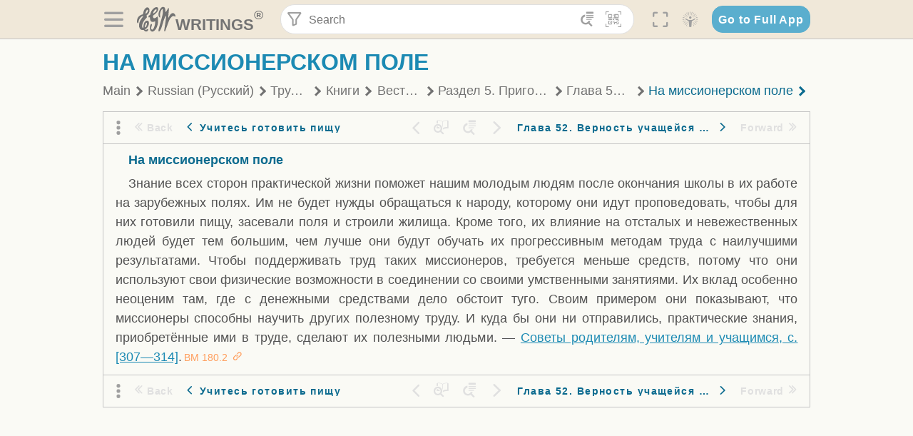

--- FILE ---
content_type: text/html; charset=utf-8
request_url: https://text.egwwritings.org/read/1830.889
body_size: 37011
content:
<!DOCTYPE html>
<html translate="no" lang="en" prefix="og: https://ogp.me/ns#" style="font-size:18px">

<head>
    <title>На миссионерском поле | EGW Writings</title>
    <meta name="viewport" content="width=device-width, initial-scale=1" />
    <meta name="theme-color" content="#115B77" />
    <link rel="manifest" href="/manifest.json" />
    <link rel="shortcut icon" href="/favicon.ico" />
    <link rel="icon" type="image/png" sizes="16x16" href="/images/icons/text/favicon16.png" />
    <link rel="icon" type="image/png" sizes="32x32" href="/images/icons/text/favicon32.png" />
    <link rel="icon" type="image/png" sizes="96x96" href="/images/icons/text/favicon96.png" />
    <link rel="icon" type="image/png" sizes="192x192" href="/images/icons/text/favicon192.png" />
    <meta name="apple-mobile-web-app-capable" content="yes" />
    <meta name="mobile-web-app-capable" content="yes" />
    <meta name="msapplication-TileColor" content="#ffffff" />
    <meta name="msapplication-TileImage" content="/images/icons/ms-icon-144x144.png" />
    <link rel="apple-touch-icon" sizes="57x57" href="/images/icons/text/icon57.png" />
    <link rel="apple-touch-icon" sizes="60x60" href="/images/icons/text/icon60.png" />
    <link rel="apple-touch-icon" sizes="72x72" href="/images/icons/text/icon72.png" />
    <link rel="apple-touch-icon" sizes="76x76" href="/images/icons/text/icon76.png" />
    <link rel="apple-touch-icon" sizes="114x114" href="/images/icons/text/icon114.png" />
    <link rel="apple-touch-icon" sizes="120x120" href="/images/icons/text/icon120.png" />
    <link rel="apple-touch-icon" sizes="144x144" href="/images/icons/text/icon144.png" />
    <link rel="apple-touch-icon" sizes="152x152" href="/images/icons/text/icon152.png" />
    <link rel="apple-touch-icon" sizes="180x180" href="/images/icons/text/icon180.png" />
    <meta name="title" content="Вести для молодежи" />
    <meta name="description" content="Уже несколько поколений молодых людей находят подкрепление в этом бескомпромиссном призыве к долгу, чистоте и служению. Автор, начавшая свое служение…" />
    <meta name="keywords" content="ВМ" />
    <meta property="og:type" content="website" />
    <meta property="og:title" content="Вести для молодежи" />
    <meta property="og:description" content="Уже несколько поколений молодых людей находят подкрепление в этом бескомпромиссном призыве к долгу, чистоте и служению. Автор, начавшая свое служение…" />
    <meta property="og:url" content="https://text.egwwritings.org/read/1830.889" />
    <meta property="og:image" content="https://a.egwwritings.org/covers/1830?type=large" />
    <meta property="og:image:alt" content="Cover of the book ВМ" />
    <meta property="og:type" content="book" />
    <meta property="og:book:author" content="Ellen Gould White" />
    <meta property="og:book:isbn" />
    <meta property="og:book:release_date" content="1994" />
    <meta property="og:book:tag" content="ВМ" />
    <meta name="twitter:card" content="summary" />
    <meta name="twitter:title" content="Вести для молодежи" />
    <meta name="twitter:description" content="Уже несколько поколений молодых людей находят подкрепление в этом бескомпромиссном призыве к долгу, чистоте и служению. Автор, начавшая свое служение…" />
    <meta name="twitter:image" content="https://a.egwwritings.org/covers/1830?type=large" />
    <meta name="twitter:image:alt" content="Cover of the book ВМ" />
    <link rel="amphtml" href="https://text.egwwritings.org/amp/read/1830.889" />
    <link id="style-theme" rel="stylesheet" href="/getTheme" />
    <link rel="stylesheet" href="/static/components.css?v=1.3.383" />
    <link rel="stylesheet" href="/static/app.css?v=1.3.383" />
    <link rel="stylesheet" href="/static/reader.css?v=1.3.383" />
    <script>
        window.env = {
            REACT_APP_RESOURCE_URL: "https://media2.egwwritings.org",
            REACT_APP_SERVER_URL: "https://a.egwwritings.org",
            REACT_APP_CLIENT_ID_AUTHORIZED: "XpEE9AfjlYvWTw9COfP8Zg5IqDqo9CiRNw5IKNVVhcDogujqOF8dSPSq3weGBtBr",
            REACT_APP_CPANEL: "https://cpanel.egwwritings.org",
            REACT_APP_TEXT_APP_HOST: "https://text.egwwritings.org",
            REACT_APP_NEXT_APP_HOST: "https://next.egwwritings.org",
            REACT_APP_BASE_HOST: "https://text.egwwritings.org",
            REACT_APP_SEARCH_LOGS_URL: "https://9z39p9ztrd.execute-api.us-east-1.amazonaws.com/prod/searchlogs",
            REACT_APP_SEARCH_LOGS_TOKEN: "YzjJmK1pSB49fGMZkGF1C2y85SW28y404Vyt8HbI",
            REACT_APP_ENVIRONMENT: "production",
            REACT_APP_MAIN_APP_HOST: "https://egwwritings.org",
            REACT_APP_IS_LANDING: "undefined",
            REACT_APP_SERVER_TOKEN: "eyJhbGciOiJSUzI1NiIsImtpZCI6IjA0MTlFN0RBOUIwRkMxQkZCNDcwNTMyOUVGNjI4MjVBQjU5MEQ3RkRSUzI1NiIsInR5cCI6ImF0K2p3dCIsIng1dCI6IkJCbm4ycHNQd2ItMGNGTXA3MktDV3JXUTFfMCJ9.[base64].[base64]",
            REACT_APP_FB_APP_ID: "361256308186898",
        }
    </script>
    <style>
        @keyframes fadeIn {
            0% {
                opacity: 0;
            }

            100% {
                opacity: 1;
            }
        }


        .init-loader {
            display: none;
            z-index: 1;
            position: fixed;
            top: 0;
            left: 0;
            bottom: 0;
            right: 0;
        }

        .init-loader span {
            position: absolute;
            top: 50%;
            left: 50%;
            transform: translate(-50%, -50%);
        }

        html .init-loader+* {
            transition: filter 0.5s;
        }

        html:not(.is-app-init) .init-loader+* {
            animation: fadeIn 0.5s;
            pointer-events: none;
            filter: blur(6px) opacity(0.1);
        }

        html:not(.is-app-init) .init-loader {
            display: initial;
        }
    </style>
</head>

<body class="">
    <div id="toast" class="toast is-hidden notify"><span class="toast__message"></span><span class="toast__message hidden" id="@mailSent">Your mail sent!</span><span class="toast__message hidden" id="@mailError">Error while sending email</span><span class="toast__message hidden" id="@canNotAttachMore">Can not attach more than 5 files</span><span class="toast__message hidden" id="@fileSizeError">Total size of all attachments cannot be bigger than 10mb</span><span class="toast__message hidden" id="@textCopied">Text copied</span><span class="toast__message hidden" id="@textNotCopied">Text copy error</span></div>
    <div class="init-loader"><span>Loading...</span></div>
    <div class="">
        <header id="header" class="header">
            <div class="container header__content-wrapper"><button class="btn header__btn-back h-bcf clear padding-less"><i class=" egw-font-icon"></i></button><button class="btn menu-button clear padding-less" title="Menu"><i class=" egw-font-icon"></i></button><a id="header-logo" class="logo-wrap" href="/"><svg width="698" height="446" viewBox="0 0 698 446" fill="none" class="logo-image">
                        <path d="M418.15 145.41C419.25 156.15 420.36 166.9 421.44 177.64C421.69 180.13 422.24 182.67 421.92 185.1C421.63 187.38 420.86 190.96 419.44 191.44C417.14 192.22 413.49 191.81 411.56 190.36C403.38 184.23 397.6 176.16 394.5 166.3C388.88 148.43 388.08 130.3 391.98 112.04C399.66 76.0801 413.67 43.2301 438.09 15.0501C451.03 0.120054 467.22 -1.58995 484.66 1.00005C493.18 2.26005 499.47 8.18005 503.93 15.7301C510.44 26.7501 513.14 38.8601 514.29 51.4001C515.28 62.1701 515.81 72.9901 516.9 83.7601C517.21 86.8601 518.76 89.8401 519.74 92.8801C522.24 91.0601 525.55 89.77 527.1 87.34C534.51 75.8 541.62 64.0701 548.47 52.1901C552.41 45.3501 555.53 38.0301 559.26 31.0601C560.82 28.1501 562.63 25.1701 565.03 22.9901C567.25 20.9601 570.36 18.9701 573.13 18.9001C574.47 18.8601 576.93 23.1601 577.17 25.6501C578.01 34.7101 578.99 43.9101 578.36 52.9401C576.64 77.4201 574.02 101.83 571.95 126.28C570.44 144.1 569.21 161.95 567.86 179.79C567.77 181.04 567.29 182.37 567.58 183.51C568.46 186.98 569.63 190.37 570.69 193.79C572.71 191.33 575.28 189.15 576.67 186.38C585.82 168.13 594.29 149.37 608.21 134.16C614.56 127.22 622.1 120.77 630.28 116.21C647.81 106.43 668.03 110.73 680.99 126.08C690.25 137.05 697.72 149.03 697.19 164.26C696.82 174.83 692.56 178.14 684.09 172.04C664.52 157.94 642.24 166.56 626.4 181.28C607.1 199.21 592.83 220.71 582.9 244.71C570.82 273.91 560.34 303.79 549.46 333.47C538.43 363.56 527.81 393.81 516.84 423.93C514.85 429.38 512.47 434.82 509.38 439.69C507.89 442.04 504.37 444.16 501.67 444.28C500 444.35 496.9 440.63 496.62 438.34C495.66 430.57 494.43 422.5 495.53 414.86C501.78 371.22 508.9 327.71 515.26 284.09C518.8 259.82 521.6 235.43 524.38 211.05C525.94 197.42 526.82 183.7 527.88 170.01C528.1 167.16 528.08 164.19 527.46 161.44C527.3 160.71 523.55 159.75 523.04 160.32C520.85 162.76 519.06 165.62 517.47 168.52C497.34 205.26 484.03 244.68 472.07 284.62C463.6 312.93 455.94 341.5 446.55 369.5C441.02 386 433.49 401.95 425.56 417.48C421.49 425.45 415.3 432.74 408.73 438.93C400.47 446.71 390.85 442.88 390.47 431.52C390.14 421.69 391.36 411.47 393.91 401.95C408.44 347.68 423.48 293.54 438.53 239.41C450.46 196.5 463.34 153.75 468.12 109.32C470.2 89.9701 469.05 70.2601 469.23 50.7101C469.25 48.6901 468.62 46.5601 467.88 44.6501C465.25 37.9001 460.74 36.2201 455.42 40.8801C450.79 44.9401 446.49 49.7501 443.31 55.0001C426.5 82.7001 418.01 112.78 418.15 145.41Z"></path>
                        <path d="M227.92 62.53C226.79 94.2 213.81 119.66 189.99 139.9C189.04 140.71 187.99 141.39 187 142.16C170.03 155.32 169.71 155.46 178.64 175.11C182.88 184.44 179.57 190.7 173.42 197.39C159.66 212.4 145.43 227.12 133.08 243.25C116.25 265.23 103.98 290.09 97.2899 316.94C94.1499 329.55 94.9399 343.26 94.9299 356.48C94.9299 361.21 97.3899 366.14 99.4899 370.62C101.54 374.99 103.59 380.72 109.86 379.71C115.88 378.74 114.99 372.73 115.53 368.49C117.16 355.71 117.76 342.79 119.74 330.07C123.78 304.12 131.91 279.92 151.9 261.3C161.79 252.1 172.95 246.88 186.83 247.51C200.11 248.11 208.79 254.64 213.4 266.63C219.12 281.48 219.16 297.08 215.74 312.18C207.96 346.61 190.82 375.48 161.81 396.54C159.45 398.25 157.04 399.91 154.84 401.81C151.15 405 150.52 408.92 153.26 412.93C155.85 416.73 159.65 418.6 164.08 416.58C168.22 414.7 172.12 412.23 175.95 409.76C180.49 406.82 184.55 402.97 189.37 400.71C192.77 399.12 198.21 397.85 200.71 399.5C203.25 401.18 204.38 406.66 204.27 410.41C203.52 434.21 178.78 451 156.15 443.28C145.29 439.57 135.78 433.42 128.6 424.52C122.42 416.86 116.01 414.1 105.88 416.48C84.8399 421.42 62.1399 409 50.3899 386.98C38.8599 365.38 35.7499 342.11 38.1399 317.96C42.9699 269.08 67.3799 229.27 96.7299 191.79C101.34 185.9 106.59 180.5 111.24 174.64C112.62 172.9 112.98 170.35 113.8 168.17C111.23 167.32 108.48 165.41 106.13 165.81C94.8299 167.76 84.6499 172.59 76.2099 180.4C46.9199 207.51 28.7499 240.11 27.1799 280.83C26.9699 286.4 28.2799 293.13 20.4499 295.17C14.5099 296.71 9.16993 293.56 5.50993 284.69C2.68993 277.88 -0.0600706 270.35 -0.0100706 263.15C0.229929 225.52 10.4499 191.65 39.9699 165.9C53.3399 154.23 68.7899 146.24 85.4099 140.35C90.1199 138.68 94.8399 136.99 99.6599 135.73C107.48 133.69 111.45 128.98 112.42 120.85C113.56 111.37 115.19 101.9 117.3 92.59C123.71 64.28 136.59 39.54 158.39 19.84C183.17 -2.56 215.73 6.84 224.33 39.22C226.36 46.76 226.77 54.74 227.92 62.53ZM182.32 301.38C182.32 297.16 182.5 295.47 182.29 293.84C181.2 285.21 176.34 283 169.73 288.62C165.68 292.07 161.17 296.02 159.25 300.72C153.62 314.48 148.78 328.6 144.47 342.83C142.71 348.66 142.6 355.15 142.77 361.31C142.85 364.17 144.79 368.45 146.98 369.33C148.93 370.11 152.51 367.24 155.16 365.63C156.52 364.81 157.45 363.25 158.51 361.98C173.76 343.69 179.23 321.69 182.32 301.38ZM197.74 66.75C197.2 60.58 198.8 53.61 192.09 50.94C185.37 48.26 181.57 54.28 177.61 58.34C175.02 60.99 172.93 64.17 170.87 67.27C162.69 79.62 158.2 93.44 155.74 107.88C155.19 111.14 155.71 115.77 157.7 118.03C161.15 121.94 165.53 118.92 168.86 116.53C186.05 104.17 195.52 87.29 197.74 66.75Z"></path>
                        <path d="M234.39 373.75C233.63 356.21 237.63 340.13 244.39 324.74C246.36 320.26 249.09 315.79 252.51 312.34C259.84 304.94 267.18 307 270.07 317.2C271.16 321.04 271.41 325.57 270.5 329.43C267.84 340.74 264.2 351.82 261.35 363.1C259.53 370.3 257.42 377.67 257.35 384.99C257.3 390.49 259.29 396.6 262.11 401.42C267.93 411.4 278.62 413.57 287.79 406.59C292.59 402.94 296.78 397.8 299.69 392.47C316.89 360.98 325.96 326.99 329.6 291.44C330.36 284 331.22 276.54 331.47 269.07C331.73 261.07 329.16 259.18 321.63 262.48C309.22 267.93 296.59 271.03 282.91 270.5C265.33 269.82 252.27 261.84 245.32 246.12C241.03 236.42 239.22 225.53 237.12 215.01C235.66 207.71 235.9 200.08 234.82 192.68C233.84 185.96 231.79 184.97 225.59 187.01C210.35 192.02 208.91 190.73 208.81 174.75C208.74 162.8 213.76 154.57 224.92 150.82C235.3 147.32 239.8 139.74 242.32 129.88C249.81 100.56 261.04 72.9101 280.41 49.2301C292.6 34.3201 306.14 20.6201 323.57 11.9401C331.63 7.9301 340.58 4.7901 349.45 3.5301C368.82 0.790096 382.42 12.6001 384.32 32.1301C385.99 49.3501 381.72 65.1301 372.96 79.8601C361.94 98.3901 346.98 113.36 330.36 126.75C321.61 133.8 312.18 140.02 303.62 147.28C287.83 160.67 285.49 174.99 295.43 192.81C301.49 203.66 309.54 206.97 321.54 203.57C336.35 199.37 348.3 190.35 359.85 180.74C372.89 169.89 375.93 170.41 378.21 186.66C386.93 248.95 385.41 310.33 359.32 369.04C349.07 392.11 335.33 412.82 316.14 429.57C305.23 439.09 293.49 445.28 278.07 445.56C260.29 445.89 249.42 436.32 243.07 420.75C236.94 405.64 233.45 389.75 234.39 373.75ZM356.98 56.4601C356.64 43.4601 350 38.7901 341.12 43.6201C333.9 47.5401 327 52.5401 321.03 58.2001C306.13 72.3201 297.87 90.4401 292.57 109.95C291.93 112.31 293.09 115.45 294.26 117.81C294.59 118.48 298.36 118.35 299.8 117.42C319.38 104.74 338.87 91.8101 351.15 71.1401C354.24 65.9201 355.71 59.7401 356.98 56.4601Z"></path>
                    </svg>
                    <div class="logo-text"><span class="logo__text-writings">writings</span><sup class="logo__text-registered">®</sup></div>
                </a>
                <form action="/search" id="js-search-form" class="header-form">
                    <div class="header-form__query-field search-input si-r">
                        <div id="hf-dd" class="base-drop-down dd-r header-form__form-dropdown">
                            <div class="base-drop-down__button dd-b"><button class="btn header-form__btn-filter clear" type="button" title="Filter"><i class=" egw-font-icon"></i></button><button class="btn header-form__btn-filter__mobile clear padding-less" type="button" title="Search"><i class=" egw-font-icon"></i></button></div>
                            <div class="container base-drop-down__body dd__bd">
                                <h2 class="header-form__search-form__title">Search filters</h2><button class="btn search-form-btn-reset clear" type="button" id="js-search-reset-form" title="Reset"><i class="btn-reset-icon egw-font-icon"></i><span class="btn-reset-text">Reset</span></button><button class="btn close-btn header-form__popup__btn-close dd-b-c clear" aria-label="Close" type="button"><i class="icon-close times"></i><span class="close-btn__text">hide</span></button>
                                <div class="header-form__popup-fields"><label class="base-field">
                                        <div class="base-field__label-text">Language:</div>
                                        <div class="base-select default base-field__field"><select class="base-select__input default base-field__field" name="lang">
                                                <option value="en" selected="">English</option>
                                                <option value="ab">Abkhazian</option>
                                                <option value="af">Afrikaans</option>
                                                <option value="ake">Akawaio</option>
                                                <option value="sq">Albanian (Shqiptare)</option>
                                                <option value="alt">Altay</option>
                                                <option value="am">Amharic (አማርኛ)</option>
                                                <option value="ar">Arabic (عربى)</option>
                                                <option value="hy">Armenian (Հայերեն)</option>
                                                <option value="as">Assamese</option>
                                                <option value="av">Avar</option>
                                                <option value="az">Azerbaijani (Azərbaycan)</option>
                                                <option value="ba">Bandung</option>
                                                <option value="btk">Batak</option>
                                                <option value="bn">Bengali (বাঙ্গালি)</option>
                                                <option value="bs">Bosnian (Bosanski)</option>
                                                <option value="bg">Bulgarian (Български)</option>
                                                <option value="bum">Bulu</option>
                                                <option value="my">Burmese (မြန်မာနိုင်ငံ)</option>
                                                <option value="car">Carib</option>
                                                <option value="cat">Catalan (Català)</option>
                                                <option value="ce">Cebuano</option>
                                                <option value="nya">Chewa</option>
                                                <option value="lua">Chiluba</option>
                                                <option value="zh">Chinese (中文)</option>
                                                <option value="ch">Chitonga</option>
                                                <option value="ht">Creol</option>
                                                <option value="hr">Croatian (Hrvatski)</option>
                                                <option value="cs">Czech (Čeština)</option>
                                                <option value="da">Danish (Dansk)</option>
                                                <option value="prs">Dari</option>
                                                <option value="nl">Dutch (Nederlands)</option>
                                                <option value="eo">Esperanto</option>
                                                <option value="et">Estonian (Eesti Keel)</option>
                                                <option value="ew">Ewe</option>
                                                <option value="cfm">Falam </option>
                                                <option value="fo">Faroese</option>
                                                <option value="fa">Farsi (فارسی)</option>
                                                <option value="fj">Fijian</option>
                                                <option value="fi">Finnish (Suomalainen)</option>
                                                <option value="fr">French (Français)</option>
                                                <option value="grt">Garo</option>
                                                <option value="ka">Georgian (Ქართული)</option>
                                                <option value="de">German (Deutsch)</option>
                                                <option value="el">Greek (Ελληνικά)</option>
                                                <option value="kl">Greenlandic</option>
                                                <option value="guj">Gujarati (ગુજરાતી)</option>
                                                <option value="guz">Gusii</option>
                                                <option value="chn">Hakha</option>
                                                <option value="ha">Hausa</option>
                                                <option value="he">Hebrew (עִברִית)</option>
                                                <option value="hl">Hiligaynon</option>
                                                <option value="hi">Hindi (हिन्दी)</option>
                                                <option value="hmr">Hmar</option>
                                                <option value="hu">Hungarian (Magyar)</option>
                                                <option value="is">Icelandic (Íslenska)</option>
                                                <option value="ig">Igbo</option>
                                                <option value="il">Ilocano</option>
                                                <option value="id">Indonesian (Indonesia)</option>
                                                <option value="it">Italian (Italiano)</option>
                                                <option value="ja">Japanese (日本語)</option>
                                                <option value="kbd">Kabardian</option>
                                                <option value="kn">Kannada (ಕನ್ನಡ)</option>
                                                <option value="kk">Kazakh (Қазақ)</option>
                                                <option value="kh">Khasi</option>
                                                <option value="km">Khmer (ខ្មែរ)</option>
                                                <option value="ki">Kikuyu</option>
                                                <option value="nnb">Kinande</option>
                                                <option value="rw">Kinyarwanda</option>
                                                <option value="gil">Kiribati</option>
                                                <option value="rn">Kirundi</option>
                                                <option value="koo">Konjo </option>
                                                <option value="ko">Korean (한국어)</option>
                                                <option value="kpy">Koryak</option>
                                                <option value="ku">Kurdish (Kurdî)</option>
                                                <option value="ky">Kyrgyz (Кыргызча)</option>
                                                <option value="lo">Lao</option>
                                                <option value="lv">Latvian (Latviski)</option>
                                                <option value="lt">Lithuanian (Lietuvių)</option>
                                                <option value="loz">Lozi</option>
                                                <option value="lg">Luganda</option>
                                                <option value="luy">Luhya</option>
                                                <option value="luo">Luo</option>
                                                <option value="mas">Maasai</option>
                                                <option value="mk">Macedonian (Македонски)</option>
                                                <option value="mg">Malagasy</option>
                                                <option value="ms">Malay (Melayu)</option>
                                                <option value="ml">Malayalam (മലയാളം)</option>
                                                <option value="mni">Manipuri</option>
                                                <option value="mi">Maori</option>
                                                <option value="mrh">Mara</option>
                                                <option value="mr">Marathi (मराठी)</option>
                                                <option value="mfe">Mauritian Creole</option>
                                                <option value="lus">Mizo</option>
                                                <option value="mon">Mongolian</option>
                                                <option value="cnr">Montenegrin</option>
                                                <option value="nd">Ndebele</option>
                                                <option value="ne">Nepali (नेपाली)</option>
                                                <option value="nb">Norwegian</option>
                                                <option value="nyo">Nyoro (Tooro)</option>
                                                <option value="or">Odia</option>
                                                <option value="om">Oromo</option>
                                                <option value="kj">Ovambo</option>
                                                <option value="pam">Pampangan</option>
                                                <option value="pag">Pangasinan</option>
                                                <option value="pap">Papiamento</option>
                                                <option value="ps">Pashto</option>
                                                <option value="pl">Polish (Polskie)</option>
                                                <option value="pt">Portuguese (Português)</option>
                                                <option value="pa">Punjabi (ਪੰਜਾਬੀ)</option>
                                                <option value="rar">Rarotongan</option>
                                                <option value="ro">Romanian (Română)</option>
                                                <option value="ru">Russian (Русский)</option>
                                                <option value="rue">Rusyn</option>
                                                <option value="sm">Samoan (Samoa)</option>
                                                <option value="sat">Santali</option>
                                                <option value="sr">Serbian (Српски)</option>
                                                <option value="sh">Serbo-Croatian</option>
                                                <option value="ksw">Sgaw Karen</option>
                                                <option value="sn">Shona</option>
                                                <option value="si">Sinhala (සිංහල)</option>
                                                <option value="sk">Slovak (Slovenský)</option>
                                                <option value="sl">Slovenian</option>
                                                <option value="som">Somali </option>
                                                <option value="st">Sotho</option>
                                                <option value="es">Spanish (Español)</option>
                                                <option value="sw">Swahili (Kiswahili)</option>
                                                <option value="sv">Swedish (Svenska)</option>
                                                <option value="tl">Tagalog</option>
                                                <option value="ty">Tahitian</option>
                                                <option value="zht">Taiwanese</option>
                                                <option value="tg">Tajik (Тоҷикӣ)</option>
                                                <option value="ta">Tamil (தமிழ்)</option>
                                                <option value="te">Telugu (తెలుగు)</option>
                                                <option value="th">Thai (ไทย)</option>
                                                <option value="tpi">Tok Pisin</option>
                                                <option value="to">Tongan</option>
                                                <option value="tn">Tswana</option>
                                                <option value="tum">Tumbuka</option>
                                                <option value="tr">Turkish (Türkçe)</option>
                                                <option value="tk">Turkmen</option>
                                                <option value="ak">Twi</option>
                                                <option value="uk">Ukrainian (Українська)</option>
                                                <option value="ur">Urdu (اردو)</option>
                                                <option value="uz">Uzbek (O&#x27;zbek)</option>
                                                <option value="ve">Venda</option>
                                                <option value="vi">Vietnamese (Tiếng Việt)</option>
                                                <option value="cy">Welsh (Cymraeg)</option>
                                                <option value="xh">Xhosa (Isixhosa)</option>
                                                <option value="yo">Yoruba</option>
                                                <option value="zom">Zomi</option>
                                                <option value="zu">Zulu</option>
                                            </select>
                                            <div class="base-select__chevron">
                                                <div class="arrow-icon down" style="width:7px;height:7px"></div>
                                            </div>
                                        </div>
                                    </label><label class="base-field">
                                        <div class="base-field__label-text">Collection:</div>
                                        <div class="base-select default base-field__field"><select class="base-select__input default base-field__field" name="collection">
                                                <option value="2" selected="">EGW Writings</option>
                                                <option value="6">Reference</option>
                                                <option value="22">Bible</option>
                                                <option value="15">Adventist Pioneer Library</option>
                                            </select>
                                            <div class="base-select__chevron">
                                                <div class="arrow-icon down" style="width:7px;height:7px"></div>
                                            </div>
                                        </div>
                                    </label><label class="base-field">
                                        <div class="base-field__label-text">Section:</div>
                                        <div class="base-select default base-field__field"><select class="base-select__input default base-field__field" name="section">
                                                <option value="all" selected="">All sections</option>
                                                <option value="4">Books</option>
                                                <option value="1227">Devotionals</option>
                                                <option value="253">Letters &amp; Manuscripts</option>
                                                <option value="10">Misc Collections</option>
                                                <option value="8">Pamphlets</option>
                                                <option value="5">Periodicals</option>
                                                <option value="14">Biography</option>
                                                <option value="218">Modern English</option>
                                                <option value="1469">The Conflict</option>
                                            </select>
                                            <div class="base-select__chevron">
                                                <div class="arrow-icon down" style="width:7px;height:7px"></div>
                                            </div>
                                        </div>
                                    </label><button class="btn search-form__btn-submit primary" title="Search">Search</button></div>
                            </div>
                            <div class="base-drop-down__backdrop dd__bc"></div>
                        </div><input class="search-input__input si-i" autoComplete="off" required="" type="search" name="query" placeholder="Search" value="" /><button class="btn search-input__btn-clear si-c clear" title="Clear"><svg viewBox="0 0 20 20">
                                <path d="M10.0001 8.41535L16.0873 2.32839C16.5249 1.89054 17.2345 1.89054 17.6719 2.32839C18.1093 2.76584 18.1093 3.47536 17.6719 3.91278L11.5844 10.0001L17.6717 16.0872C18.1092 16.5249 18.1092 17.2343 17.6717 17.6718C17.2343 18.1094 16.5247 18.1094 16.0871 17.6718L9.99987 11.5846L3.9127 17.6716C3.47507 18.1095 2.76552 18.1095 2.32809 17.6716C1.89064 17.2342 1.89064 16.5246 2.32809 16.0872L8.41562 9.99989L2.32827 3.91277C1.89081 3.47513 1.89081 2.76569 2.32827 2.32823C2.76573 1.8906 3.47525 1.8906 3.91288 2.32823L10.0001 8.41535Z"></path>
                            </svg></button><button class="btn header-form__btn-search clear" type="submit" title="Search"><i class=" egw-font-icon"></i></button><button class="btn header-form__btn-help h-sh clear" type="button" title="Help"><i class=" egw-font-icon"></i></button>
                    </div><input type="hidden" name="offset" value="0" /><input type="hidden" name="limit" value="10" /><input type="hidden" name="order" value="wrel" /><input type="hidden" name="snippet" value="short" /><input type="hidden" name="query_type" value="prefer_exact" /><input type="hidden" name="period" value="both" />
                </form><button class="btn header__btn-fullscreen clear padding-less" id="h-fsi" title="Fullscreen"><i class=" egw-font-icon"></i></button>
                <div class="base-drop-down dd-r header__three-dots">
                    <div class="base-drop-down__button dd-b"><button class="btn clear padding-less"><i class=" egw-font-icon"></i></button></div>
                    <div class="base-drop-down__body dd__bd" style="top:100%;right:0"><button class="btn menu-button clear" title="Menu"><i class=" egw-font-icon"></i></button><button class="btn header__btn-help h-sh clear" title="Help"><i class=" egw-font-icon"></i></button>
                        <div class="base-css-dropdown header__theme">
                            <div class="base-css-dropdown__button"><button class="btn clear" title="Theme"><i class=" egw-font-icon"></i></button></div>
                            <div class="base-css-dropdown__body" style="top:100%;right:0">
                                <ul class="theme-menu">
                                    <li class="theme-menu_item js-btn-set-theme" data-id="dy"><button class="theme-menu_btn">Day</button></li>
                                    <li class="theme-menu_item js-btn-set-theme is-current" data-id="dw"><button class="theme-menu_btn">Dawn</button></li>
                                    <li class="theme-menu_item js-btn-set-theme" data-id="dk"><button class="theme-menu_btn">Dusk</button></li>
                                    <li class="theme-menu_item js-btn-set-theme" data-id="dm"><button class="theme-menu_btn">Dark</button></li>
                                    <li class="theme-menu_item js-btn-set-theme" data-id="adm"><button class="theme-menu_btn">Accessibility Dark</button></li>
                                    <li class="theme-menu_item js-btn-set-theme" data-id="ady"><button class="theme-menu_btn">Accessibility Day</button></li>
                                </ul>
                            </div>
                        </div><a class="btn clear" href="/"><i class=" egw-font-icon"></i></a>
                    </div>
                    <div class="base-drop-down__backdrop dd__bc"></div>
                </div>
                <div class="base-css-dropdown header__theme">
                    <div class="base-css-dropdown__button"><button class="btn clear padding-less" title="Theme"><i class=" egw-font-icon"></i></button></div>
                    <div class="base-css-dropdown__body" style="top:100%;right:0">
                        <ul class="theme-menu">
                            <li class="theme-menu_item js-btn-set-theme" data-id="dy"><button class="theme-menu_btn">Day</button></li>
                            <li class="theme-menu_item js-btn-set-theme is-current" data-id="dw"><button class="theme-menu_btn">Dawn</button></li>
                            <li class="theme-menu_item js-btn-set-theme" data-id="dk"><button class="theme-menu_btn">Dusk</button></li>
                            <li class="theme-menu_item js-btn-set-theme" data-id="dm"><button class="theme-menu_btn">Dark</button></li>
                            <li class="theme-menu_item js-btn-set-theme" data-id="adm"><button class="theme-menu_btn">Accessibility Dark</button></li>
                            <li class="theme-menu_item js-btn-set-theme" data-id="ady"><button class="theme-menu_btn">Accessibility Day</button></li>
                        </ul>
                    </div>
                </div><a class="btn header__go-to-full-app secondary" rel="noopener noreferrer" href="https://egwwritings.org/read?panels=p1830.889">Go to Full App</a>
            </div>
            <div id="h-hdd" class="base-drop-down dd-r header__help-dd">
                <div class="base-drop-down__button dd-b"></div>
                <div class="base-drop-down__body dd__bd header__help-dd__body" style="top:100%;right:0">
                    <div class="search-example-view">
                        <div class="search-example-view__title">Search Syntax Examples <button class="btn close-btn header__help-dd__btn-close h-csh clear padding-less" aria-label="Close"><i class="icon-close times"></i><span class="close-btn__text">hide</span></button></div>
                        <div class="search-item-box span-all-columns">
                            <div class="search-example-view__item-title">Abbreviations: </div><a class="example" href="/bibliography/egw">EGW</a>
                            <div class="delimiter">|</div><a class="example" href="/bibliography/bible">Bible</a>
                        </div>
                        <div class="search-item-box">
                            <div class="search-example-view__item-title">Go to a book or page:</div>
                            <div class="example se-e">Education</div>
                            <div class="example se-e">Education 57</div>
                            <div class="example se-e">Ed 57.1</div>
                        </div>
                        <div class="search-item-box">
                            <div class="search-example-view__item-title">Go to a Bible reference:</div>
                            <div class="example se-e">Revelation 6:12</div>
                            <div class="example se-e">Rev 6:12</div>
                        </div>
                        <div class="search-item-box">
                            <div class="search-example-view__item-title">Words within the book Ed or Education:</div>
                            <div class="example se-e">Ed greatest want</div>
                            <div class="example se-e">Education greatest want</div>
                        </div>
                        <div class="search-item-box">
                            <div class="search-example-view__item-title">Phrase within the book Ed or Education:</div>
                            <div class="example se-e">Ed &quot;greatest want&quot;</div>
                            <div class="example se-e">Education &quot;greatest want&quot;</div>
                        </div>
                        <div class="search-item-box">
                            <div class="search-example-view__item-title">Boolean operators::</div>
                            <div class="search-box">AND<div class="example se-e">David Jonathan</div>
                            </div>
                            <div class="search-box">OR<div class="example se-e">Goliath | Philistine</div>
                            </div>
                            <div class="search-box">NOT<div class="example se-e">David ! Saul</div>
                            </div>
                        </div>
                        <div class="search-item-box">
                            <div class="search-example-view__item-title">Search for a phrase</div>
                            <div class="example se-e">&quot;Greatest want of the world&quot;</div>
                            <div class="search-example-view__item-title">Wildcard search:</div>
                            <div class="example se-e">Just*</div>
                        </div>
                        <div class="search-item-box">
                            <div class="search-example-view__item-title">Word proximity matching:</div>
                            <div class="example se-e">faith NEAR/5 sight</div>
                        </div>
                        <div class="search-item-box">
                            <div class="search-example-view__item-title">Minimum matching words:</div>
                            <div class="example se-e">&quot;love joy peace church&quot;/2</div>
                        </div>
                        <div class="search-item-box">
                            <div class="search-example-view__item-title">Ordered search:</div>
                            <div class="example se-e">God &lt;&lt; loved &lt;&lt; world</div>
                        </div>
                    </div>
                </div>
                <div class="base-drop-down__backdrop dd__bc"></div>
            </div>
        </header>
        <div class="main-wrap">
            <main class="container content-wrap">
                <div class="side-panel__root left" id="sm-r">
                    <nav class="side-panel__content side-menu__content"><a class="side-menu-item" href="/allCollection" rel="noreferrer">All collections</a><a class="side-menu-item" href="https://whiteestate.org/about/egwbio/" target="_blank" rel="noreferrer">Biography Ellen G. White</a><a class="side-menu-item" href="/about" rel="noreferrer">About EGW Writings</a><a class="side-menu-item" href="https://partner.egwwritings.org/" target="_blank" rel="noreferrer">Support our ministry</a><a class="side-menu-item" href="https://ellenwhite.org/faq" target="_blank" rel="noreferrer">FAQ</a><a class="side-menu-item" href="/bibliography" rel="noreferrer">Bibliography</a><a class="side-menu-item" href="/contactus" rel="noreferrer">Contact Us</a><a class="side-menu-item go-to-full-app" href="https://egwwritings.org/read?panels=p1830.889" rel="noreferrer">Go to Full App</a></nav>
                    <div class="backdrop side-panel__backdrop"></div>
                </div>
                <div class="top-panel">
                    <div class="breadcrumbs" id="breadcrumbs"><a class="breadcrumbs-header" href="/read/1830.871"><i class="breadcrumbs-header-back-icon egw-font-icon"></i>
                            <h1 class="breadcrumbs-header-title">На миссионерском поле</h1>
                        </a>
                        <div class="breadcrumbs-row">
                            <div class="breadcrumbs-list">
                                <div class="breadcrumbs-items-container"><a class="breadcrumbs-item" href="/?redirect=false">Main</a> <div class="arrow-icon right" style="width:7px;height:7px"></div>
                                </div>
                                <div class="breadcrumbs-items-container"><a class="breadcrumbs-item" href="/allCollection/ru">Russian (Русский)</a> <div class="arrow-icon right" style="width:7px;height:7px"></div>
                                    <div class="breadcrumbs-menu"><a href="/allCollection/en" class="breadcrumbs-menu-item" rel="noreferrer">English</a><a href="/allCollection/ab" class="breadcrumbs-menu-item" rel="noreferrer">Abkhazian</a><a href="/allCollection/af" class="breadcrumbs-menu-item" rel="noreferrer">Afrikaans</a><a href="/allCollection/ake" class="breadcrumbs-menu-item" rel="noreferrer">Akawaio</a><a href="/allCollection/sq" class="breadcrumbs-menu-item" rel="noreferrer">Albanian (Shqiptare)</a><a href="/allCollection/alt" class="breadcrumbs-menu-item" rel="noreferrer">Altay</a><a href="/allCollection/am" class="breadcrumbs-menu-item" rel="noreferrer">Amharic (አማርኛ)</a><a href="/allCollection/ar" class="breadcrumbs-menu-item" rel="noreferrer">Arabic (عربى)</a><a href="/allCollection/hy" class="breadcrumbs-menu-item" rel="noreferrer">Armenian (Հայերեն)</a><a href="/allCollection/as" class="breadcrumbs-menu-item" rel="noreferrer">Assamese</a><a href="/allCollection/av" class="breadcrumbs-menu-item" rel="noreferrer">Avar</a><a href="/allCollection/az" class="breadcrumbs-menu-item" rel="noreferrer">Azerbaijani (Azərbaycan)</a><a href="/allCollection/ba" class="breadcrumbs-menu-item" rel="noreferrer">Bandung</a><a href="/allCollection/btk" class="breadcrumbs-menu-item" rel="noreferrer">Batak</a><a href="/allCollection/bn" class="breadcrumbs-menu-item" rel="noreferrer">Bengali (বাঙ্গালি)</a><a href="/allCollection/bs" class="breadcrumbs-menu-item" rel="noreferrer">Bosnian (Bosanski)</a><a href="/allCollection/bg" class="breadcrumbs-menu-item" rel="noreferrer">Bulgarian (Български)</a><a href="/allCollection/bum" class="breadcrumbs-menu-item" rel="noreferrer">Bulu</a><a href="/allCollection/my" class="breadcrumbs-menu-item" rel="noreferrer">Burmese (မြန်မာနိုင်ငံ)</a><a href="/allCollection/car" class="breadcrumbs-menu-item" rel="noreferrer">Carib</a><a href="/allCollection/cat" class="breadcrumbs-menu-item" rel="noreferrer">Catalan (Català)</a><a href="/allCollection/ce" class="breadcrumbs-menu-item" rel="noreferrer">Cebuano</a><a href="/allCollection/nya" class="breadcrumbs-menu-item" rel="noreferrer">Chewa</a><a href="/allCollection/lua" class="breadcrumbs-menu-item" rel="noreferrer">Tshiluba</a><a href="/allCollection/zh" class="breadcrumbs-menu-item" rel="noreferrer">Chinese (中文)</a><a href="/allCollection/ch" class="breadcrumbs-menu-item" rel="noreferrer">Chitonga</a><a href="/allCollection/ht" class="breadcrumbs-menu-item" rel="noreferrer">Creol</a><a href="/allCollection/hr" class="breadcrumbs-menu-item" rel="noreferrer">Croatian (Hrvatski)</a><a href="/allCollection/cs" class="breadcrumbs-menu-item" rel="noreferrer">Czech (Čeština)</a><a href="/allCollection/da" class="breadcrumbs-menu-item" rel="noreferrer">Danish (Dansk)</a><a href="/allCollection/prs" class="breadcrumbs-menu-item" rel="noreferrer">Dari</a><a href="/allCollection/nl" class="breadcrumbs-menu-item" rel="noreferrer">Dutch (Nederlands)</a><a href="/allCollection/eo" class="breadcrumbs-menu-item" rel="noreferrer">Esperanto</a><a href="/allCollection/et" class="breadcrumbs-menu-item" rel="noreferrer">Estonian (Eesti Keel)</a><a href="/allCollection/ew" class="breadcrumbs-menu-item" rel="noreferrer">Ewe</a><a href="/allCollection/cfm" class="breadcrumbs-menu-item" rel="noreferrer">Falam </a><a href="/allCollection/fo" class="breadcrumbs-menu-item" rel="noreferrer">Faroese</a><a href="/allCollection/fa" class="breadcrumbs-menu-item" rel="noreferrer">Farsi (فارسی)</a><a href="/allCollection/fj" class="breadcrumbs-menu-item" rel="noreferrer">Fijian</a><a href="/allCollection/fi" class="breadcrumbs-menu-item" rel="noreferrer">Finnish (Suomalainen)</a><a href="/allCollection/fr" class="breadcrumbs-menu-item" rel="noreferrer">French (Français)</a><a href="/allCollection/grt" class="breadcrumbs-menu-item" rel="noreferrer">Garo</a><a href="/allCollection/ka" class="breadcrumbs-menu-item" rel="noreferrer">Georgian (Ქართული)</a><a href="/allCollection/de" class="breadcrumbs-menu-item" rel="noreferrer">German (Deutsch)</a><a href="/allCollection/el" class="breadcrumbs-menu-item" rel="noreferrer">Greek (Ελληνικά)</a><a href="/allCollection/kl" class="breadcrumbs-menu-item" rel="noreferrer">Greenlandic</a><a href="/allCollection/guj" class="breadcrumbs-menu-item" rel="noreferrer">Gujarati (ગુજરાતી)</a><a href="/allCollection/guz" class="breadcrumbs-menu-item" rel="noreferrer">Gusii</a><a href="/allCollection/chn" class="breadcrumbs-menu-item" rel="noreferrer">Hakha</a><a href="/allCollection/ha" class="breadcrumbs-menu-item" rel="noreferrer">Hausa</a><a href="/allCollection/he" class="breadcrumbs-menu-item" rel="noreferrer">Hebrew (עִברִית)</a><a href="/allCollection/hl" class="breadcrumbs-menu-item" rel="noreferrer">Hiligaynon</a><a href="/allCollection/hi" class="breadcrumbs-menu-item" rel="noreferrer">Hindi (हिन्दी)</a><a href="/allCollection/hmr" class="breadcrumbs-menu-item" rel="noreferrer">Hmar</a><a href="/allCollection/hu" class="breadcrumbs-menu-item" rel="noreferrer">Hungarian (Magyar)</a><a href="/allCollection/is" class="breadcrumbs-menu-item" rel="noreferrer">Icelandic (Íslenska)</a><a href="/allCollection/ig" class="breadcrumbs-menu-item" rel="noreferrer">Igbo</a><a href="/allCollection/il" class="breadcrumbs-menu-item" rel="noreferrer">Ilocano</a><a href="/allCollection/id" class="breadcrumbs-menu-item" rel="noreferrer">Indonesian (Indonesia)</a><a href="/allCollection/it" class="breadcrumbs-menu-item" rel="noreferrer">Italian (Italiano)</a><a href="/allCollection/ja" class="breadcrumbs-menu-item" rel="noreferrer">Japanese (日本語)</a><a href="/allCollection/kbd" class="breadcrumbs-menu-item" rel="noreferrer">Kabardian</a><a href="/allCollection/kn" class="breadcrumbs-menu-item" rel="noreferrer">Kannada (ಕನ್ನಡ)</a><a href="/allCollection/kk" class="breadcrumbs-menu-item" rel="noreferrer">Kazakh (Қазақ)</a><a href="/allCollection/kh" class="breadcrumbs-menu-item" rel="noreferrer">Khasi</a><a href="/allCollection/km" class="breadcrumbs-menu-item" rel="noreferrer">Khmer (ខ្មែរ)</a><a href="/allCollection/ki" class="breadcrumbs-menu-item" rel="noreferrer">Kikuyu</a><a href="/allCollection/nnb" class="breadcrumbs-menu-item" rel="noreferrer">Kinande</a><a href="/allCollection/rw" class="breadcrumbs-menu-item" rel="noreferrer">Kinyarwanda</a><a href="/allCollection/gil" class="breadcrumbs-menu-item" rel="noreferrer">Kiribati</a><a href="/allCollection/rn" class="breadcrumbs-menu-item" rel="noreferrer">Kirundi</a><a href="/allCollection/koo" class="breadcrumbs-menu-item" rel="noreferrer">Konjo </a><a href="/allCollection/ko" class="breadcrumbs-menu-item" rel="noreferrer">Korean (한국어)</a><a href="/allCollection/kpy" class="breadcrumbs-menu-item" rel="noreferrer">Koryak</a><a href="/allCollection/ku" class="breadcrumbs-menu-item" rel="noreferrer">Kurdish (Kurdî)</a><a href="/allCollection/ky" class="breadcrumbs-menu-item" rel="noreferrer">Kyrgyz (Кыргызча)</a><a href="/allCollection/lo" class="breadcrumbs-menu-item" rel="noreferrer">Lao</a><a href="/allCollection/lv" class="breadcrumbs-menu-item" rel="noreferrer">Latvian (Latviski)</a><a href="/allCollection/lt" class="breadcrumbs-menu-item" rel="noreferrer">Lithuanian (Lietuvių)</a><a href="/allCollection/loz" class="breadcrumbs-menu-item" rel="noreferrer">Lozi</a><a href="/allCollection/lg" class="breadcrumbs-menu-item" rel="noreferrer">Luganda</a><a href="/allCollection/luy" class="breadcrumbs-menu-item" rel="noreferrer">Luhya</a><a href="/allCollection/luo" class="breadcrumbs-menu-item" rel="noreferrer">Luo</a><a href="/allCollection/mas" class="breadcrumbs-menu-item" rel="noreferrer">Maasai</a><a href="/allCollection/mk" class="breadcrumbs-menu-item" rel="noreferrer">Macedonian (Македонски)</a><a href="/allCollection/mg" class="breadcrumbs-menu-item" rel="noreferrer">Malagasy</a><a href="/allCollection/ms" class="breadcrumbs-menu-item" rel="noreferrer">Malay (Melayu)</a><a href="/allCollection/ml" class="breadcrumbs-menu-item" rel="noreferrer">Malayalam (മലയാളം)</a><a href="/allCollection/mni" class="breadcrumbs-menu-item" rel="noreferrer">Manipuri</a><a href="/allCollection/mi" class="breadcrumbs-menu-item" rel="noreferrer">Maori</a><a href="/allCollection/mrh" class="breadcrumbs-menu-item" rel="noreferrer">Mara</a><a href="/allCollection/mr" class="breadcrumbs-menu-item" rel="noreferrer">Marathi (मराठी)</a><a href="/allCollection/mfe" class="breadcrumbs-menu-item" rel="noreferrer">Mauritian Creole</a><a href="/allCollection/lus" class="breadcrumbs-menu-item" rel="noreferrer">Mizo</a><a href="/allCollection/mon" class="breadcrumbs-menu-item" rel="noreferrer">Mongolian</a><a href="/allCollection/cnr" class="breadcrumbs-menu-item" rel="noreferrer">Montenegrin</a><a href="/allCollection/nd" class="breadcrumbs-menu-item" rel="noreferrer">Ndebele</a><a href="/allCollection/ne" class="breadcrumbs-menu-item" rel="noreferrer">Nepali (नेपाली)</a><a href="/allCollection/nb" class="breadcrumbs-menu-item" rel="noreferrer">Norwegian</a><a href="/allCollection/nyo" class="breadcrumbs-menu-item" rel="noreferrer">Nyoro (Tooro)</a><a href="/allCollection/or" class="breadcrumbs-menu-item" rel="noreferrer">Odia</a><a href="/allCollection/om" class="breadcrumbs-menu-item" rel="noreferrer">Oromo</a><a href="/allCollection/kj" class="breadcrumbs-menu-item" rel="noreferrer">Ovambo</a><a href="/allCollection/pam" class="breadcrumbs-menu-item" rel="noreferrer">Pampangan</a><a href="/allCollection/pag" class="breadcrumbs-menu-item" rel="noreferrer">Pangasinan</a><a href="/allCollection/pap" class="breadcrumbs-menu-item" rel="noreferrer">Papiamento</a><a href="/allCollection/ps" class="breadcrumbs-menu-item" rel="noreferrer">Pashto</a><a href="/allCollection/pl" class="breadcrumbs-menu-item" rel="noreferrer">Polish (Polskie)</a><a href="/allCollection/pt" class="breadcrumbs-menu-item" rel="noreferrer">Portuguese (Português)</a><a href="/allCollection/pa" class="breadcrumbs-menu-item" rel="noreferrer">Punjabi (ਪੰਜਾਬੀ)</a><a href="/allCollection/rar" class="breadcrumbs-menu-item" rel="noreferrer">Rarotongan</a><a href="/allCollection/ro" class="breadcrumbs-menu-item" rel="noreferrer">Romanian (Română)</a><a href="/allCollection/rue" class="breadcrumbs-menu-item" rel="noreferrer">Rusyn</a><a href="/allCollection/sm" class="breadcrumbs-menu-item" rel="noreferrer">Samoan (Samoa)</a><a href="/allCollection/sat" class="breadcrumbs-menu-item" rel="noreferrer">Santali</a><a href="/allCollection/sr" class="breadcrumbs-menu-item" rel="noreferrer">Serbian (Српски)</a><a href="/allCollection/sh" class="breadcrumbs-menu-item" rel="noreferrer">Serbo-Croatian</a><a href="/allCollection/ksw" class="breadcrumbs-menu-item" rel="noreferrer">Sgaw Karen</a><a href="/allCollection/sn" class="breadcrumbs-menu-item" rel="noreferrer">Shona</a><a href="/allCollection/si" class="breadcrumbs-menu-item" rel="noreferrer">Sinhala (සිංහල)</a><a href="/allCollection/sk" class="breadcrumbs-menu-item" rel="noreferrer">Slovak (Slovenský)</a><a href="/allCollection/sl" class="breadcrumbs-menu-item" rel="noreferrer">Slovenian</a><a href="/allCollection/som" class="breadcrumbs-menu-item" rel="noreferrer">Somali </a><a href="/allCollection/st" class="breadcrumbs-menu-item" rel="noreferrer">Sotho</a><a href="/allCollection/es" class="breadcrumbs-menu-item" rel="noreferrer">Spanish (Español)</a><a href="/allCollection/sw" class="breadcrumbs-menu-item" rel="noreferrer">Swahili (Kiswahili)</a><a href="/allCollection/sv" class="breadcrumbs-menu-item" rel="noreferrer">Swedish (Svenska)</a><a href="/allCollection/tl" class="breadcrumbs-menu-item" rel="noreferrer">Tagalog</a><a href="/allCollection/ty" class="breadcrumbs-menu-item" rel="noreferrer">Tahitian</a><a href="/allCollection/zht" class="breadcrumbs-menu-item" rel="noreferrer">Taiwanese</a><a href="/allCollection/tg" class="breadcrumbs-menu-item" rel="noreferrer">Tajik (Тоҷикӣ)</a><a href="/allCollection/ta" class="breadcrumbs-menu-item" rel="noreferrer">Tamil (தமிழ்)</a><a href="/allCollection/te" class="breadcrumbs-menu-item" rel="noreferrer">Telugu (తెలుగు)</a><a href="/allCollection/th" class="breadcrumbs-menu-item" rel="noreferrer">Thai (ไทย)</a><a href="/allCollection/tpi" class="breadcrumbs-menu-item" rel="noreferrer">Tok Pisin</a><a href="/allCollection/to" class="breadcrumbs-menu-item" rel="noreferrer">Tongan</a><a href="/allCollection/tn" class="breadcrumbs-menu-item" rel="noreferrer">Tswana</a><a href="/allCollection/tum" class="breadcrumbs-menu-item" rel="noreferrer">Tumbuka</a><a href="/allCollection/tr" class="breadcrumbs-menu-item" rel="noreferrer">Turkish (Türkçe)</a><a href="/allCollection/tk" class="breadcrumbs-menu-item" rel="noreferrer">Turkmen</a><a href="/allCollection/ak" class="breadcrumbs-menu-item" rel="noreferrer">Twi</a><a href="/allCollection/uk" class="breadcrumbs-menu-item" rel="noreferrer">Ukrainian (Українська)</a><a href="/allCollection/ur" class="breadcrumbs-menu-item" rel="noreferrer">Urdu (اردو)</a><a href="/allCollection/uz" class="breadcrumbs-menu-item" rel="noreferrer">Uzbek (O'zbek)</a><a href="/allCollection/ve" class="breadcrumbs-menu-item" rel="noreferrer">Venda</a><a href="/allCollection/vi" class="breadcrumbs-menu-item" rel="noreferrer">Vietnamese (Tiếng Việt)</a><a href="/allCollection/cy" class="breadcrumbs-menu-item" rel="noreferrer">Welsh (Cymraeg)</a><a href="/allCollection/xh" class="breadcrumbs-menu-item" rel="noreferrer">Xhosa (Isixhosa)</a><a href="/allCollection/yo" class="breadcrumbs-menu-item" rel="noreferrer">Yoruba</a><a href="/allCollection/zom" class="breadcrumbs-menu-item" rel="noreferrer">Zomi</a><a href="/allCollection/zu" class="breadcrumbs-menu-item" rel="noreferrer">Zulu</a></div>
                                </div>
                                <div class="breadcrumbs-items-container"><a class="breadcrumbs-item" href="/allCollection/73">Труды Елены Уайт</a> <div class="arrow-icon right" style="width:7px;height:7px"></div>
                                    <div class="breadcrumbs-menu"><a href="/allCollection/76" class="breadcrumbs-menu-item" rel="noreferrer">Bible</a><a href="/allCollection/1382" class="breadcrumbs-menu-item" rel="noreferrer">Справочный материал</a></div>
                                </div>
                                <div class="breadcrumbs-items-container"><a class="breadcrumbs-item" href="/allCollection/1216">Книги</a> <div class="arrow-icon right" style="width:7px;height:7px"></div>
                                    <div class="breadcrumbs-menu"><a href="/allCollection/1217" class="breadcrumbs-menu-item" rel="noreferrer">Утренние чтения</a></div>
                                </div>
                                <div class="breadcrumbs-items-container"><a class="breadcrumbs-item" href="/book/b1830">Вести для молодежи</a> <div class="arrow-icon right" style="width:7px;height:7px"></div>
                                    <div class="breadcrumbs-menu"><a href="/book/b12096" class="breadcrumbs-menu-item" rel="noreferrer">Библейский комментарий АСД. Том пятый</a><a href="/book/b12102" class="breadcrumbs-menu-item" rel="noreferrer">Библейский комментарий АСД. Том шестой</a><a href="/book/b12107" class="breadcrumbs-menu-item" rel="noreferrer">Библейский комментарий АСД. Том седьмой</a><a href="/book/b14406" class="breadcrumbs-menu-item" rel="noreferrer">Великая борьба</a><a href="/book/b1800" class="breadcrumbs-menu-item" rel="noreferrer">Великая Борьба</a><a href="/book/b1799" class="breadcrumbs-menu-item" rel="noreferrer">Вера и дела</a><a href="/book/b11960" class="breadcrumbs-menu-item" rel="noreferrer">Воздержание</a><a href="/book/b1847" class="breadcrumbs-menu-item" rel="noreferrer">Воззвание к молодежи</a><a href="/book/b1867" class="breadcrumbs-menu-item" rel="noreferrer">Воспитание</a><a href="/book/b1796" class="breadcrumbs-menu-item" rel="noreferrer">Воспитание детей</a><a href="/book/b12176" class="breadcrumbs-menu-item" rel="noreferrer">Время и работа</a><a href="/book/b11954" class="breadcrumbs-menu-item" rel="noreferrer">Голос в речи и пении</a><a href="/book/b1785" class="breadcrumbs-menu-item" rel="noreferrer">Деяния апостолов</a><a href="/book/b12104" class="breadcrumbs-menu-item" rel="noreferrer">Дополнения к опытам и видениям Е. Уайт</a><a href="/book/b1825" class="breadcrumbs-menu-item" rel="noreferrer">Дочери Божьи</a><a href="/book/b11952" class="breadcrumbs-menu-item" rel="noreferrer">Духовные дары. Том 1</a><a href="/book/b1868" class="breadcrumbs-menu-item" rel="noreferrer">Евангелизм</a><a href="/book/b1798" class="breadcrumbs-menu-item" rel="noreferrer">Желание веков</a><a href="/book/b12006" class="breadcrumbs-menu-item" rel="noreferrer">Живи как Енох</a><a href="/book/b12020" class="breadcrumbs-menu-item" rel="noreferrer">Законы здоровья</a><a href="/book/b1781" class="breadcrumbs-menu-item" rel="noreferrer">Избранные вести. Том первый</a><a href="/book/b1782" class="breadcrumbs-menu-item" rel="noreferrer">Избранные вести. Том второй</a><a href="/book/b1783" class="breadcrumbs-menu-item" rel="noreferrer">Избранные вести. Том третий</a><a href="/book/b1870" class="breadcrumbs-menu-item" rel="noreferrer">Издательское служение</a><a href="/book/b11981" class="breadcrumbs-menu-item" rel="noreferrer">Истинное возрождение</a><a href="/book/b1833" class="breadcrumbs-menu-item" rel="noreferrer">История спасения</a><a href="/book/b12021" class="breadcrumbs-menu-item" rel="noreferrer">Князь мира сего</a><a href="/book/b1865" class="breadcrumbs-menu-item" rel="noreferrer">Литературный евангелизм</a><a href="/book/b1864" class="breadcrumbs-menu-item" rel="noreferrer">Медицинский евангелизм</a><a href="/book/b11959" class="breadcrumbs-menu-item" rel="noreferrer">Медицинское служение</a><a href="/book/b11987" class="breadcrumbs-menu-item" rel="noreferrer">Место трав в рациональном лечении</a><a href="/book/b1871" class="breadcrumbs-menu-item" rel="noreferrer">Молитва</a><a href="/book/b12097" class="breadcrumbs-menu-item" rel="noreferrer">Музыка. Ее роль, характеристика и влияние</a><a href="/book/b1797" class="breadcrumbs-menu-item" rel="noreferrer">Наглядные уроки Христа</a><a href="/book/b1780" class="breadcrumbs-menu-item" rel="noreferrer">Нагорная проповедь Христа</a><a href="/book/b1832" class="breadcrumbs-menu-item" rel="noreferrer">Обетования для последних дней</a><a href="/book/b1846" class="breadcrumbs-menu-item" rel="noreferrer">Обращение к матерям</a><a href="/book/b12003" class="breadcrumbs-menu-item" rel="noreferrer">Общение с Богом</a><a href="/book/b12103" class="breadcrumbs-menu-item" rel="noreferrer">Опыты и видения</a><a href="/book/b1786" class="breadcrumbs-menu-item" rel="noreferrer">Основы здорового питания</a><a href="/book/b1997" class="breadcrumbs-menu-item" rel="noreferrer">Пасторское служение</a><a href="/book/b1802" class="breadcrumbs-menu-item" rel="noreferrer">Патриархи и пророки</a><a href="/book/b1863" class="breadcrumbs-menu-item" rel="noreferrer">Пенсионные годы</a><a href="/book/b1854" class="breadcrumbs-menu-item" rel="noreferrer">Письма молодым влюбленным</a><a href="/book/b11997" class="breadcrumbs-menu-item" rel="noreferrer">Победа Божьей любви</a><a href="/book/b1801" class="breadcrumbs-menu-item" rel="noreferrer">Пророки и цари</a><a href="/book/b1718" class="breadcrumbs-menu-item" rel="noreferrer">Путь ко Христу</a><a href="/book/b1822" class="breadcrumbs-menu-item" rel="noreferrer">Разум, характер, личность. Том первый</a><a href="/book/b1823" class="breadcrumbs-menu-item" rel="noreferrer">Разум, характер, личность. Том второй</a><a href="/book/b1869" class="breadcrumbs-menu-item" rel="noreferrer">Ранние произведения</a><a href="/book/b11990" class="breadcrumbs-menu-item" rel="noreferrer">Руководство для домашних и церковных школ</a><a href="/book/b1835" class="breadcrumbs-menu-item" rel="noreferrer">Свидетельства для проповедников</a><a href="/book/b1787" class="breadcrumbs-menu-item" rel="noreferrer">Свидетельства для церкви. Том первый</a><a href="/book/b1789" class="breadcrumbs-menu-item" rel="noreferrer">Свидетельства для церкви. Том второй</a><a href="/book/b1788" class="breadcrumbs-menu-item" rel="noreferrer">Свидетельства для церкви. Том третий</a><a href="/book/b1790" class="breadcrumbs-menu-item" rel="noreferrer">Свидетельства для церкви. Том четвертый</a><a href="/book/b1791" class="breadcrumbs-menu-item" rel="noreferrer">Свидетельства для церкви. Том пятый</a><a href="/book/b1792" class="breadcrumbs-menu-item" rel="noreferrer">Свидетельства для церкви. Том шестой</a><a href="/book/b1793" class="breadcrumbs-menu-item" rel="noreferrer">Свидетельства для церкви. Том седьмой</a><a href="/book/b1794" class="breadcrumbs-menu-item" rel="noreferrer">Свидетельства для церкви. Том восьмой</a><a href="/book/b1795" class="breadcrumbs-menu-item" rel="noreferrer">Свидетельства для церкви. Том девятый</a><a href="/book/b1839" class="breadcrumbs-menu-item" rel="noreferrer">Свидетельства об интимных отношениях, супружеской неверности и разводе</a><a href="/book/b1845" class="breadcrumbs-menu-item" rel="noreferrer">Святая жизнь</a><a href="/book/b12013" class="breadcrumbs-menu-item" rel="noreferrer">Секреты счастливой семьи</a><a href="/book/b1849" class="breadcrumbs-menu-item" rel="noreferrer">Сельская жизнь</a><a href="/book/b12007" class="breadcrumbs-menu-item" rel="noreferrer">Семья и здоровье</a><a href="/book/b1840" class="breadcrumbs-menu-item" rel="noreferrer">Служение благотворительности</a><a href="/book/b14080" class="breadcrumbs-menu-item" rel="noreferrer">Служение большим городам</a><a href="/book/b12305" class="breadcrumbs-menu-item" rel="noreferrer">Служение здоровой пищей</a><a href="/book/b1829" class="breadcrumbs-menu-item" rel="noreferrer">Служение исцеления</a><a href="/book/b1826" class="breadcrumbs-menu-item" rel="noreferrer">Служители Евангелия</a><a href="/book/b1827" class="breadcrumbs-menu-item" rel="noreferrer">События последних дней</a><a href="/book/b1866" class="breadcrumbs-menu-item" rel="noreferrer">Советы авторам и редакторам</a><a href="/book/b1824" class="breadcrumbs-menu-item" rel="noreferrer">Советы для Церкви</a><a href="/book/b11985" class="breadcrumbs-menu-item" rel="noreferrer">Советы Петра родителям</a><a href="/book/b1873" class="breadcrumbs-menu-item" rel="noreferrer">Советы по работе субботней школы</a><a href="/book/b1850" class="breadcrumbs-menu-item" rel="noreferrer">Советы по управлению ресурсами</a><a href="/book/b12226" class="breadcrumbs-menu-item" rel="noreferrer">Советы родителям, учителям и учащимся</a><a href="/book/b12024" class="breadcrumbs-menu-item" rel="noreferrer">Страсти Христовы</a><a href="/book/b12023" class="breadcrumbs-menu-item" rel="noreferrer">Таланты. Сокрытые сокровища</a><a href="/book/b12026" class="breadcrumbs-menu-item" rel="noreferrer">Физически-активный образ жизни</a><a href="/book/b12812" class="breadcrumbs-menu-item" rel="noreferrer">«Хочешь ли быть здоров?»</a><a href="/book/b11972" class="breadcrumbs-menu-item" rel="noreferrer">Христианские руководители</a><a href="/book/b1803" class="breadcrumbs-menu-item" rel="noreferrer">Христианский дом</a><a href="/book/b1851" class="breadcrumbs-menu-item" rel="noreferrer">Христианское воздержание и библейская гигиена</a><a href="/book/b1872" class="breadcrumbs-menu-item" rel="noreferrer">Христианское служение</a><a href="/book/b1848" class="breadcrumbs-menu-item" rel="noreferrer">Христос — наш первосвященник. Учение о святилище</a><a href="/book/b12009" class="breadcrumbs-menu-item" rel="noreferrer">Христос — наш Спаситель</a><a href="/book/b12027" class="breadcrumbs-menu-item" rel="noreferrer">Церковь и государство</a><a href="/book/b11989" class="breadcrumbs-menu-item" rel="noreferrer">Чему нужно учить?</a><a href="/book/b14239" class="breadcrumbs-menu-item" rel="noreferrer">Советы по здоровому образу жизни</a></div>
                                </div>
                                <div class="breadcrumbs-items-container"><a class="breadcrumbs-item" href="/read/1830.820">Раздел 5. Приготовление к повседневному труду</a> <div class="arrow-icon right" style="width:7px;height:7px"></div>
                                    <div class="breadcrumbs-menu"><a href="/read/1830.29" class="breadcrumbs-menu-item" rel="noreferrer">Предисловие</a><a href="/read/1830.48" class="breadcrumbs-menu-item" rel="noreferrer">Введениe</a><a href="/read/1830.63" class="breadcrumbs-menu-item" rel="noreferrer">Раздел 1. Божье намерение о молодёжи</a><a href="/read/1830.209" class="breadcrumbs-menu-item" rel="noreferrer">Раздел 2. Борьба с грехом</a><a href="/read/1830.430" class="breadcrumbs-menu-item" rel="noreferrer">Раздел 3. Достижение победы</a><a href="/read/1830.571" class="breadcrumbs-menu-item" rel="noreferrer">Раздел 4. Хождение во свете</a><a href="/read/1830.975" class="breadcrumbs-menu-item" rel="noreferrer">Раздел 6. Служениe</a><a href="/read/1830.1162" class="breadcrumbs-menu-item" rel="noreferrer">Раздел 7. Здоровье и работоспособность</a><a href="/read/1830.1230" class="breadcrumbs-menu-item" rel="noreferrer">Раздел 8. Здоровье и работоспособность</a><a href="/read/1830.1355" class="breadcrumbs-menu-item" rel="noreferrer">Раздел 9. Чтение и музыка</a><a href="/read/1830.1501" class="breadcrumbs-menu-item" rel="noreferrer">Раздел 10. Управление вверенными нам дарами</a><a href="/read/1830.1642" class="breadcrumbs-menu-item" rel="noreferrer">Раздел 11. Христианская семья</a><a href="/read/1830.1738" class="breadcrumbs-menu-item" rel="noreferrer">Раздел 12. Одежда и украшения</a><a href="/read/1830.1827" class="breadcrumbs-menu-item" rel="noreferrer">Раздел 13. Отдых и развлечения</a><a href="/read/1830.2036" class="breadcrumbs-menu-item" rel="noreferrer">Раздел 14. Общественные отношения</a><a href="/read/1830.2189" class="breadcrumbs-menu-item" rel="noreferrer">Раздел 15. Знакомство и брачный союз</a></div>
                                </div>
                                <div class="breadcrumbs-items-container"><a class="breadcrumbs-item" href="/read/1830.871">Глава 51. Воспитание в труде</a> <div class="arrow-icon right" style="width:7px;height:7px"></div>
                                    <div class="breadcrumbs-menu"><a href="/read/1830.825" class="breadcrumbs-menu-item" rel="noreferrer">Глава 47. Христианское воспитание</a><a href="/read/1830.836" class="breadcrumbs-menu-item" rel="noreferrer">Глава 48. Истинное воспитание</a><a href="/read/1830.849" class="breadcrumbs-menu-item" rel="noreferrer">Глава 49. Необходимость христианского воспитания</a><a href="/read/1830.866" class="breadcrumbs-menu-item" rel="noreferrer">Глава 50. Воспитание для вечности</a><a href="/read/1830.892" class="breadcrumbs-menu-item" rel="noreferrer">Глава 52. Верность учащейся молодёжи</a><a href="/read/1830.904" class="breadcrumbs-menu-item" rel="noreferrer">Глава 53. Возможности учащейся молодёжи</a><a href="/read/1830.918" class="breadcrumbs-menu-item" rel="noreferrer">Глава 54. Подготовка к служению</a><a href="/read/1830.936" class="breadcrumbs-menu-item" rel="noreferrer">Глава 55. Стремление к усовершенствованию способностей</a><a href="/read/1830.941" class="breadcrumbs-menu-item" rel="noreferrer">Глава 56. Истинная мудрость</a><a href="/read/1830.957" class="breadcrumbs-menu-item" rel="noreferrer">Глава 57. Стремление к высокой цели</a></div>
                                </div>
                                <div class="breadcrumbs-items-container"><a class="breadcrumbs-item" href="/read/1830.889">На миссионерском поле</a> <div class="arrow-icon right" style="width:7px;height:7px"></div>
                                    <div class="breadcrumbs-menu"><a href="/read/1830.873" class="breadcrumbs-menu-item" rel="noreferrer">Всестороннее образование</a><a href="/read/1830.878" class="breadcrumbs-menu-item" rel="noreferrer">Плоды полезного труда</a><a href="/read/1830.884" class="breadcrumbs-menu-item" rel="noreferrer">Учитесь готовить пищу</a></div>
                                </div>
                            </div>
                        </div>
                    </div>
                    <div class="base-drop-down dd-r reader-tools-wrap">
                        <div class="base-drop-down__button dd-b"><button class="btn clear padding-less" aria-label="Reader Tools"><svg width="20" height="20" viewBox="0 0 20 20">
                                    <ellipse cx="10.0001" cy="16.6667" rx="2.38095" ry="2.38095" transform="rotate(-90 10.0001 16.6667)"></ellipse>
                                    <circle cx="10.0001" cy="10" r="2.38095" transform="rotate(-90 10.0001 10)"></circle>
                                    <ellipse cx="10.0001" cy="3.33328" rx="2.38095" ry="2.38095" transform="rotate(-90 10.0001 3.33328)"></ellipse>
                                </svg></button></div>
                        <div class="base-drop-down__body dd__bd" style="top:calc(100% + 0.45rem);right:0">
                            <div class="reader-tools-menu">
                                <div disabled="" class="reader-tools-menu-item reader-tools-menu-clear-search js-rtp-th"><span class="action-show">Show search results</span><span class="action-hide">Hide search results</span></div>
                                <div class="reader-tools-menu-item reader-tools-fontsize-increase">Larger font</div>
                                <div class="reader-tools-menu-item reader-tools-fontsize-decrease">Smaller font</div>
                                <div class="reader-tools-menu-item reader-tools-copy">Copy</div>
                                <div class="reader-tools-menu-item reader-tools-print">Print</div>
                                <div class="reader-tools-menu-item"><a href="/book/b1830">Book Info</a></div>
                                <div class="reader-tools-menu-item reader-tools-contents dd-b-c">Contents</div>
                            </div>
                        </div>
                        <div class="base-drop-down__backdrop dd__bc"></div>
                    </div>
                </div>
                <div class="side-panel__root left" id="r-tp">
                    <div class="side-panel__content reader_toc-content">
                        <div class="book-toc js-toc">
                            <div class="book-toc_head">
                                <div class="book-toc__title"><span>Вести для молодежи</span><span> - Contents</span></div><button class="btn close-btn book-toc__btn-close js-toc_c clear" aria-label="Close Contents Panel"><i class="icon-close times"></i><span class="close-btn__text">hide</span></button>
                            </div>
                            <ul class="book-toc__list">
                                <li class="book-toc_item"><a href="/read/1830.29" class="book-toc__link">Предисловие</a></li>
                                <li class="book-toc_item"><a href="/read/1830.48" class="book-toc__link js-toc_e">
                                        <div>
                                            <div class="arrow-icon right" style="width:7px;height:7px"></div>
                                        </div>Введениe
                                    </a>
                                    <ul class="book-toc__list book-toc__sublist">
                                        <li class="book-toc_item"><a href="/read/1830.49" class="book-toc__link js-toc_e">
                                                <div>
                                                    <div class="arrow-icon right" style="width:7px;height:7px"></div>
                                                </div>Глава 1. Созидание характера для вечности
                                            </a>
                                            <ul class="book-toc__list book-toc__sublist">
                                                <li class="book-toc_item"><a href="/read/1830.57" class="book-toc__link">Верный Друг</a></li>
                                            </ul>
                                        </li>
                                    </ul>
                                </li>
                                <li class="book-toc_item"><a href="/read/1830.63" class="book-toc__link js-toc_e">
                                        <div>
                                            <div class="arrow-icon right" style="width:7px;height:7px"></div>
                                        </div>Раздел 1. Божье намерение о молодёжи
                                    </a>
                                    <ul class="book-toc__list book-toc__sublist">
                                        <li class="book-toc_item"><a href="/read/1830.67" class="book-toc__link js-toc_e">
                                                <div>
                                                    <div class="arrow-icon right" style="width:7px;height:7px"></div>
                                                </div>Глава 2. Призыв к молодёжи
                                            </a>
                                            <ul class="book-toc__list book-toc__sublist">
                                                <li class="book-toc_item"><a href="/read/1830.71" class="book-toc__link">Призванные для великой цели</a></li>
                                                <li class="book-toc_item"><a href="/read/1830.78" class="book-toc__link">Будьте светом миру</a></li>
                                                <li class="book-toc_item"><a href="/read/1830.83" class="book-toc__link">Воспитывайте в себе всестороннее мышление</a></li>
                                                <li class="book-toc_item"><a href="/read/1830.87" class="book-toc__link">Призыв встать под знамя Христа</a></li>
                                                <li class="book-toc_item"><a href="/read/1830.90" class="book-toc__link">Основные свойства характера</a></li>
                                            </ul>
                                        </li>
                                        <li class="book-toc_item"><a href="/read/1830.93" class="book-toc__link">Глава 3. Стремитесь угодить Ему</a></li>
                                        <li class="book-toc_item"><a href="/read/1830.97" class="book-toc__link js-toc_e">
                                                <div>
                                                    <div class="arrow-icon right" style="width:7px;height:7px"></div>
                                                </div>Глава 4. Мерило успеха
                                            </a>
                                            <ul class="book-toc__list book-toc__sublist">
                                                <li class="book-toc_item"><a href="/read/1830.100" class="book-toc__link">Непорочная чистота</a></li>
                                                <li class="book-toc_item"><a href="/read/1830.106" class="book-toc__link">Полное послушание</a></li>
                                                <li class="book-toc_item"><a href="/read/1830.111" class="book-toc__link">Стойте в свободе</a></li>
                                                <li class="book-toc_item"><a href="/read/1830.115" class="book-toc__link">Полное послушание Богу</a></li>
                                                <li class="book-toc_item"><a href="/read/1830.119" class="book-toc__link">Твоя участь в твоих руках</a></li>
                                                <li class="book-toc_item"><a href="/read/1830.123" class="book-toc__link">Вопросы, испытывающие нашу внутренность</a></li>
                                            </ul>
                                        </li>
                                        <li class="book-toc_item"><a href="/read/1830.127" class="book-toc__link js-toc_e">
                                                <div>
                                                    <div class="arrow-icon right" style="width:7px;height:7px"></div>
                                                </div>Глава 5. Время больших возможностей
                                            </a>
                                            <ul class="book-toc__list book-toc__sublist">
                                                <li class="book-toc_item"><a href="/read/1830.130" class="book-toc__link">Работники, которые нужны в деле Божьем</a></li>
                                                <li class="book-toc_item"><a href="/read/1830.135" class="book-toc__link">Источник нашей силы</a></li>
                                                <li class="book-toc_item"><a href="/read/1830.140" class="book-toc__link">Внутренняя праведность</a></li>
                                            </ul>
                                        </li>
                                        <li class="book-toc_item"><a href="/read/1830.143" class="book-toc__link js-toc_e">
                                                <div>
                                                    <div class="arrow-icon right" style="width:7px;height:7px"></div>
                                                </div>Глава 6. Высоты, на которые можно подняться
                                            </a>
                                            <ul class="book-toc__list book-toc__sublist">
                                                <li class="book-toc_item"><a href="/read/1830.145" class="book-toc__link">Истинная религия — основа жизни</a></li>
                                                <li class="book-toc_item"><a href="/read/1830.150" class="book-toc__link">Высокая ответственность</a></li>
                                                <li class="book-toc_item"><a href="/read/1830.154" class="book-toc__link">Влияние истинной религии</a></li>
                                                <li class="book-toc_item"><a href="/read/1830.158" class="book-toc__link">Использование талантов</a></li>
                                                <li class="book-toc_item"><a href="/read/1830.163" class="book-toc__link">Стремление к возвышенной цели</a></li>
                                                <li class="book-toc_item"><a href="/read/1830.165" class="book-toc__link">Орудия Божьей благодати</a></li>
                                            </ul>
                                        </li>
                                        <li class="book-toc_item"><a href="/read/1830.168" class="book-toc__link js-toc_e">
                                                <div>
                                                    <div class="arrow-icon right" style="width:7px;height:7px"></div>
                                                </div>Глава 7. Уровень подготовки
                                            </a>
                                            <ul class="book-toc__list book-toc__sublist">
                                                <li class="book-toc_item"><a href="/read/1830.171" class="book-toc__link">Пригодность к служению</a></li>
                                                <li class="book-toc_item"><a href="/read/1830.179" class="book-toc__link">Способности и благочестие</a></li>
                                                <li class="book-toc_item"><a href="/read/1830.186" class="book-toc__link">Избранные для свидетельства</a></li>
                                            </ul>
                                        </li>
                                        <li class="book-toc_item"><a href="/read/1830.189" class="book-toc__link js-toc_e">
                                                <div>
                                                    <div class="arrow-icon right" style="width:7px;height:7px"></div>
                                                </div>Глава 8. Восхождение на высоту
                                            </a>
                                            <ul class="book-toc__list book-toc__sublist">
                                                <li class="book-toc_item"><a href="/read/1830.191" class="book-toc__link">Ежедневный прогресс</a></li>
                                                <li class="book-toc_item"><a href="/read/1830.195" class="book-toc__link">Преодоление трудностей</a></li>
                                            </ul>
                                        </li>
                                        <li class="book-toc_item"><a href="/read/1830.199" class="book-toc__link js-toc_e">
                                                <div>
                                                    <div class="arrow-icon right" style="width:7px;height:7px"></div>
                                                </div>Глава 9. Сотрудничество с Богом
                                            </a>
                                            <ul class="book-toc__list book-toc__sublist">
                                                <li class="book-toc_item"><a href="/read/1830.205" class="book-toc__link">Простираясь вперёд</a></li>
                                            </ul>
                                        </li>
                                    </ul>
                                </li>
                                <li class="book-toc_item"><a href="/read/1830.209" class="book-toc__link js-toc_e">
                                        <div>
                                            <div class="arrow-icon right" style="width:7px;height:7px"></div>
                                        </div>Раздел 2. Борьба с грехом
                                    </a>
                                    <ul class="book-toc__list book-toc__sublist">
                                        <li class="book-toc_item"><a href="/read/1830.213" class="book-toc__link js-toc_e">
                                                <div>
                                                    <div class="arrow-icon right" style="width:7px;height:7px"></div>
                                                </div>Глава 10. Сатана — это сильный враг
                                            </a>
                                            <ul class="book-toc__list book-toc__sublist">
                                                <li class="book-toc_item"><a href="/read/1830.215" class="book-toc__link">Маскировка сатаны</a></li>
                                                <li class="book-toc_item"><a href="/read/1830.222" class="book-toc__link">Борьба за каждую душу</a></li>
                                            </ul>
                                        </li>
                                        <li class="book-toc_item"><a href="/read/1830.230" class="book-toc__link js-toc_e">
                                                <div>
                                                    <div class="arrow-icon right" style="width:7px;height:7px"></div>
                                                </div>Глава 11. Характер борьбы
                                            </a>
                                            <ul class="book-toc__list book-toc__sublist">
                                                <li class="book-toc_item"><a href="/read/1830.233" class="book-toc__link">Бог призывает противостоять силам зла</a></li>
                                                <li class="book-toc_item"><a href="/read/1830.238" class="book-toc__link">Помощь Святого Духа</a></li>
                                                <li class="book-toc_item"><a href="/read/1830.242" class="book-toc__link">Цена победы</a></li>
                                            </ul>
                                        </li>
                                        <li class="book-toc_item"><a href="/read/1830.245" class="book-toc__link js-toc_e">
                                                <div>
                                                    <div class="arrow-icon right" style="width:7px;height:7px"></div>
                                                </div>Глава 12. Коварство сатаны
                                            </a>
                                            <ul class="book-toc__list book-toc__sublist">
                                                <li class="book-toc_item"><a href="/read/1830.251" class="book-toc__link">Самоуверенность опасна</a></li>
                                                <li class="book-toc_item"><a href="/read/1830.253" class="book-toc__link">Сатана старается разрушить веру</a></li>
                                                <li class="book-toc_item"><a href="/read/1830.260" class="book-toc__link">Господство над совестью человека</a></li>
                                                <li class="book-toc_item"><a href="/read/1830.263" class="book-toc__link">Завеса открыта</a></li>
                                            </ul>
                                        </li>
                                        <li class="book-toc_item"><a href="/read/1830.269" class="book-toc__link">Глава 13. Искушение — не оправдание для греха</a></li>
                                        <li class="book-toc_item"><a href="/read/1830.273" class="book-toc__link js-toc_e">
                                                <div>
                                                    <div class="arrow-icon right" style="width:7px;height:7px"></div>
                                                </div>Глава 14. Мужество
                                            </a>
                                            <ul class="book-toc__list book-toc__sublist">
                                                <li class="book-toc_item"><a href="/read/1830.276" class="book-toc__link">Облечённые силой Божьей</a></li>
                                            </ul>
                                        </li>
                                        <li class="book-toc_item"><a href="/read/1830.282" class="book-toc__link js-toc_e">
                                                <div>
                                                    <div class="arrow-icon right" style="width:7px;height:7px"></div>
                                                </div>Глава 15. Храм души
                                            </a>
                                            <ul class="book-toc__list book-toc__sublist">
                                                <li class="book-toc_item"><a href="/read/1830.284" class="book-toc__link">Тесная связь с Богом</a></li>
                                                <li class="book-toc_item"><a href="/read/1830.289" class="book-toc__link">Вместо святыни</a></li>
                                                <li class="book-toc_item"><a href="/read/1830.291" class="book-toc__link">Угождение плотским похотям ведёт к падению</a></li>
                                                <li class="book-toc_item"><a href="/read/1830.295" class="book-toc__link">Помощь в искушении</a></li>
                                            </ul>
                                        </li>
                                        <li class="book-toc_item"><a href="/read/1830.299" class="book-toc__link js-toc_e">
                                                <div>
                                                    <div class="arrow-icon right" style="width:7px;height:7px"></div>
                                                </div>Глава 16. Вы — не свои
                                            </a>
                                            <ul class="book-toc__list book-toc__sublist">
                                                <li class="book-toc_item"><a href="/read/1830.302" class="book-toc__link">Результат полного посвящения</a></li>
                                                <li class="book-toc_item"><a href="/read/1830.308" class="book-toc__link">Все наши способности принадлежат Ему</a></li>
                                                <li class="book-toc_item"><a href="/read/1830.312" class="book-toc__link">Цена души</a></li>
                                                <li class="book-toc_item"><a href="/read/1830.318" class="book-toc__link">Решительное действие</a></li>
                                            </ul>
                                        </li>
                                        <li class="book-toc_item"><a href="/read/1830.321" class="book-toc__link js-toc_e">
                                                <div>
                                                    <div class="arrow-icon right" style="width:7px;height:7px"></div>
                                                </div>Глава 17. Истинное обращение
                                            </a>
                                            <ul class="book-toc__list book-toc__sublist">
                                                <li class="book-toc_item"><a href="/read/1830.324" class="book-toc__link">Не чувство, а обновлённая жизнь</a></li>
                                                <li class="book-toc_item"><a href="/read/1830.329" class="book-toc__link">Истинная религия в жизни</a></li>
                                                <li class="book-toc_item"><a href="/read/1830.334" class="book-toc__link">Освящённая жизнь</a></li>
                                                <li class="book-toc_item"><a href="/read/1830.339" class="book-toc__link">Цепи сатаны</a></li>
                                            </ul>
                                        </li>
                                        <li class="book-toc_item"><a href="/read/1830.342" class="book-toc__link js-toc_e">
                                                <div>
                                                    <div class="arrow-icon right" style="width:7px;height:7px"></div>
                                                </div>Глава 18. Совет находящимся во власти чувств
                                            </a>
                                            <ul class="book-toc__list book-toc__sublist">
                                                <li class="book-toc_item"><a href="/read/1830.346" class="book-toc__link">Контроль над мыслями</a></li>
                                                <li class="book-toc_item"><a href="/read/1830.351" class="book-toc__link">Контроль над чувствами и наклонностями</a></li>
                                            </ul>
                                        </li>
                                        <li class="book-toc_item"><a href="/read/1830.357" class="book-toc__link js-toc_e">
                                                <div>
                                                    <div class="arrow-icon right" style="width:7px;height:7px"></div>
                                                </div>Глава 19. Сила характера приобретается в борьбе
                                            </a>
                                            <ul class="book-toc__list book-toc__sublist">
                                                <li class="book-toc_item"><a href="/read/1830.363" class="book-toc__link">Чистота не зависит от обстоятельств</a></li>
                                                <li class="book-toc_item"><a href="/read/1830.369" class="book-toc__link">Лучше умереть, нежели согрешить</a></li>
                                            </ul>
                                        </li>
                                        <li class="book-toc_item"><a href="/read/1830.372" class="book-toc__link js-toc_e">
                                                <div>
                                                    <div class="arrow-icon right" style="width:7px;height:7px"></div>
                                                </div>Глава 20. Сопротивление искушению
                                            </a>
                                            <ul class="book-toc__list book-toc__sublist">
                                                <li class="book-toc_item"><a href="/read/1830.374" class="book-toc__link">Не идите навстречу искушениям</a></li>
                                                <li class="book-toc_item"><a href="/read/1830.378" class="book-toc__link">Чувство, подчинённое долгу</a></li>
                                            </ul>
                                        </li>
                                        <li class="book-toc_item"><a href="/read/1830.381" class="book-toc__link js-toc_e">
                                                <div>
                                                    <div class="arrow-icon right" style="width:7px;height:7px"></div>
                                                </div>Глава 21. Коварство греха
                                            </a>
                                            <ul class="book-toc__list book-toc__sublist">
                                                <li class="book-toc_item"><a href="/read/1830.384" class="book-toc__link">Исследование себя</a></li>
                                            </ul>
                                        </li>
                                        <li class="book-toc_item"><a href="/read/1830.391" class="book-toc__link js-toc_e">
                                                <div>
                                                    <div class="arrow-icon right" style="width:7px;height:7px"></div>
                                                </div>Глава 22. Предостережение от неверия
                                            </a>
                                            <ul class="book-toc__list book-toc__sublist">
                                                <li class="book-toc_item"><a href="/read/1830.394" class="book-toc__link">Опасность общения с неверующими</a></li>
                                                <li class="book-toc_item"><a href="/read/1830.399" class="book-toc__link">Самоуверенность и слепота</a></li>
                                                <li class="book-toc_item"><a href="/read/1830.407" class="book-toc__link">Необходима нравственная сила</a></li>
                                                <li class="book-toc_item"><a href="/read/1830.413" class="book-toc__link">Буря приближается</a></li>
                                                <li class="book-toc_item"><a href="/read/1830.417" class="book-toc__link">Ежедневная зависимость от Бога</a></li>
                                            </ul>
                                        </li>
                                        <li class="book-toc_item"><a href="/read/1830.421" class="book-toc__link js-toc_e">
                                                <div>
                                                    <div class="arrow-icon right" style="width:7px;height:7px"></div>
                                                </div>Глава 23. Только одно слабое место
                                            </a>
                                            <ul class="book-toc__list book-toc__sublist">
                                                <li class="book-toc_item"><a href="/read/1830.427" class="book-toc__link">Власть над мыслями</a></li>
                                            </ul>
                                        </li>
                                    </ul>
                                </li>
                                <li class="book-toc_item"><a href="/read/1830.430" class="book-toc__link js-toc_e">
                                        <div>
                                            <div class="arrow-icon right" style="width:7px;height:7px"></div>
                                        </div>Раздел 3. Достижение победы
                                    </a>
                                    <ul class="book-toc__list book-toc__sublist">
                                        <li class="book-toc_item"><a href="/read/1830.434" class="book-toc__link js-toc_e">
                                                <div>
                                                    <div class="arrow-icon right" style="width:7px;height:7px"></div>
                                                </div>Глава 24. Путь к небесам
                                            </a>
                                            <ul class="book-toc__list book-toc__sublist">
                                                <li class="book-toc_item"><a href="/read/1830.441" class="book-toc__link">Требования Божьи разумны</a></li>
                                                <li class="book-toc_item"><a href="/read/1830.447" class="book-toc__link">Предай Господу путь твой</a></li>
                                                <li class="book-toc_item"><a href="/read/1830.455" class="book-toc__link">Цена победы</a></li>
                                            </ul>
                                        </li>
                                        <li class="book-toc_item"><a href="/read/1830.458" class="book-toc__link js-toc_e">
                                                <div>
                                                    <div class="arrow-icon right" style="width:7px;height:7px"></div>
                                                </div>Глава 25. Совершенствование характера
                                            </a>
                                            <ul class="book-toc__list book-toc__sublist">
                                                <li class="book-toc_item"><a href="/read/1830.461" class="book-toc__link">Ставь перед собой возвышенную цель</a></li>
                                                <li class="book-toc_item"><a href="/read/1830.466" class="book-toc__link">Воспитывай в себе благородный характер</a></li>
                                                <li class="book-toc_item"><a href="/read/1830.473" class="book-toc__link">Повеленья Божьи осуществимы</a></li>
                                                <li class="book-toc_item"><a href="/read/1830.476" class="book-toc__link">Наша постоянная зависимость</a></li>
                                            </ul>
                                        </li>
                                        <li class="book-toc_item"><a href="/read/1830.479" class="book-toc__link js-toc_e">
                                                <div>
                                                    <div class="arrow-icon right" style="width:7px;height:7px"></div>
                                                </div>Глава 26. Вера под бременем борьбы
                                            </a>
                                            <ul class="book-toc__list book-toc__sublist">
                                                <li class="book-toc_item"><a href="/read/1830.482" class="book-toc__link">Живая вера</a></li>
                                                <li class="book-toc_item"><a href="/read/1830.489" class="book-toc__link">Борьба длиною в человеческую жизнь</a></li>
                                            </ul>
                                        </li>
                                        <li class="book-toc_item"><a href="/read/1830.495" class="book-toc__link js-toc_e">
                                                <div>
                                                    <div class="arrow-icon right" style="width:7px;height:7px"></div>
                                                </div>Глава 27. Завоёванная победа
                                            </a>
                                            <ul class="book-toc__list book-toc__sublist">
                                                <li class="book-toc_item"><a href="/read/1830.500" class="book-toc__link">Вера и долг</a></li>
                                            </ul>
                                        </li>
                                        <li class="book-toc_item"><a href="/read/1830.503" class="book-toc__link js-toc_e">
                                                <div>
                                                    <div class="arrow-icon right" style="width:7px;height:7px"></div>
                                                </div>Глава 28. Как быть сильным
                                            </a>
                                            <ul class="book-toc__list book-toc__sublist">
                                                <li class="book-toc_item"><a href="/read/1830.507" class="book-toc__link">Взирай на Его славу</a></li>
                                                <li class="book-toc_item"><a href="/read/1830.512" class="book-toc__link">Радость покаяния</a></li>
                                            </ul>
                                        </li>
                                        <li class="book-toc_item"><a href="/read/1830.515" class="book-toc__link js-toc_e">
                                                <div>
                                                    <div class="arrow-icon right" style="width:7px;height:7px"></div>
                                                </div>Глава 29. Победоносная жизнь
                                            </a>
                                            <ul class="book-toc__list book-toc__sublist">
                                                <li class="book-toc_item"><a href="/read/1830.523" class="book-toc__link">Всепокоряющая сила</a></li>
                                            </ul>
                                        </li>
                                        <li class="book-toc_item"><a href="/read/1830.526" class="book-toc__link js-toc_e">
                                                <div>
                                                    <div class="arrow-icon right" style="width:7px;height:7px"></div>
                                                </div>Глава 30. Живая вера
                                            </a>
                                            <ul class="book-toc__list book-toc__sublist">
                                                <li class="book-toc_item"><a href="/read/1830.529" class="book-toc__link">Не будь рабом чувств</a></li>
                                                <li class="book-toc_item"><a href="/read/1830.534" class="book-toc__link">Не унывай</a></li>
                                                <li class="book-toc_item"><a href="/read/1830.537" class="book-toc__link">Созерцание Христа</a></li>
                                                <li class="book-toc_item"><a href="/read/1830.540" class="book-toc__link">Перемена образа мышления</a></li>
                                                <li class="book-toc_item"><a href="/read/1830.544" class="book-toc__link">Освящение — это ежедневный труд</a></li>
                                                <li class="book-toc_item"><a href="/read/1830.550" class="book-toc__link">Сделай религию главным делом своей жизни</a></li>
                                                <li class="book-toc_item"><a href="/read/1830.555" class="book-toc__link">Освящение — это возрастание в духовной жизни</a></li>
                                                <li class="book-toc_item"><a href="/read/1830.561" class="book-toc__link">Ценность испытаний</a></li>
                                                <li class="book-toc_item"><a href="/read/1830.563" class="book-toc__link">Тайна источника силы</a></li>
                                            </ul>
                                        </li>
                                        <li class="book-toc_item"><a href="/read/1830.567" class="book-toc__link">Глава 31. Союз со Христом</a></li>
                                    </ul>
                                </li>
                                <li class="book-toc_item"><a href="/read/1830.571" class="book-toc__link js-toc_e">
                                        <div>
                                            <div class="arrow-icon right" style="width:7px;height:7px"></div>
                                        </div>Раздел 4. Хождение во свете
                                    </a>
                                    <ul class="book-toc__list book-toc__sublist">
                                        <li class="book-toc_item"><a href="/read/1830.575" class="book-toc__link js-toc_e">
                                                <div>
                                                    <div class="arrow-icon right" style="width:7px;height:7px"></div>
                                                </div>Глава 32. Возрастание в благодати
                                            </a>
                                            <ul class="book-toc__list book-toc__sublist">
                                                <li class="book-toc_item"><a href="/read/1830.577" class="book-toc__link">Чтобы быть твёрдым в вере, необходимо возрастать</a></li>
                                                <li class="book-toc_item"><a href="/read/1830.582" class="book-toc__link">Исследование сердца</a></li>
                                                <li class="book-toc_item"><a href="/read/1830.584" class="book-toc__link">Бодрствование и молитва</a></li>
                                                <li class="book-toc_item"><a href="/read/1830.595" class="book-toc__link">Безграничные возможности для добрых дел</a></li>
                                                <li class="book-toc_item"><a href="/read/1830.600" class="book-toc__link">Безраздельное служение</a></li>
                                            </ul>
                                        </li>
                                        <li class="book-toc_item"><a href="/read/1830.603" class="book-toc__link js-toc_e">
                                                <div>
                                                    <div class="arrow-icon right" style="width:7px;height:7px"></div>
                                                </div>Глава 33. Приспособления к миру
                                            </a>
                                            <ul class="book-toc__list book-toc__sublist">
                                                <li class="book-toc_item"><a href="/read/1830.605" class="book-toc__link">Широкий путь</a></li>
                                                <li class="book-toc_item"><a href="/read/1830.616" class="book-toc__link">Приготовление к пришествию Иисуса</a></li>
                                                <li class="book-toc_item"><a href="/read/1830.626" class="book-toc__link">Какая польза человеку?</a></li>
                                            </ul>
                                        </li>
                                        <li class="book-toc_item"><a href="/read/1830.630" class="book-toc__link js-toc_e">
                                                <div>
                                                    <div class="arrow-icon right" style="width:7px;height:7px"></div>
                                                </div>Глава 34. Истинное обращение
                                            </a>
                                            <ul class="book-toc__list book-toc__sublist">
                                                <li class="book-toc_item"><a href="/read/1830.633" class="book-toc__link">Спасающая благодать</a></li>
                                                <li class="book-toc_item"><a href="/read/1830.638" class="book-toc__link">Первые шаги</a></li>
                                                <li class="book-toc_item"><a href="/read/1830.642" class="book-toc__link">Путь к Божьему благословению</a></li>
                                            </ul>
                                        </li>
                                        <li class="book-toc_item"><a href="/read/1830.645" class="book-toc__link js-toc_e">
                                                <div>
                                                    <div class="arrow-icon right" style="width:7px;height:7px"></div>
                                                </div>Глава 35. Умение владеть собой
                                            </a>
                                            <ul class="book-toc__list book-toc__sublist">
                                                <li class="book-toc_item"><a href="/read/1830.650" class="book-toc__link">Сила самообладания</a></li>
                                                <li class="book-toc_item"><a href="/read/1830.657" class="book-toc__link">Учитесь сдерживать себя</a></li>
                                                <li class="book-toc_item"><a href="/read/1830.663" class="book-toc__link">Никакого оправдания греху</a></li>
                                            </ul>
                                        </li>
                                        <li class="book-toc_item"><a href="/read/1830.666" class="book-toc__link js-toc_e">
                                                <div>
                                                    <div class="arrow-icon right" style="width:7px;height:7px"></div>
                                                </div>Глава 36. Живой опыт
                                            </a>
                                            <ul class="book-toc__list book-toc__sublist">
                                                <li class="book-toc_item"><a href="/read/1830.669" class="book-toc__link">Сила креста</a></li>
                                                <li class="book-toc_item"><a href="/read/1830.674" class="book-toc__link">Верность Христу</a></li>
                                                <li class="book-toc_item"><a href="/read/1830.679" class="book-toc__link">Необходимость практического знания</a></li>
                                                <li class="book-toc_item"><a href="/read/1830.683" class="book-toc__link">Христианское общение</a></li>
                                                <li class="book-toc_item"><a href="/read/1830.693" class="book-toc__link">Религия не есть чувство</a></li>
                                            </ul>
                                        </li>
                                        <li class="book-toc_item"><a href="/read/1830.696" class="book-toc__link js-toc_e">
                                                <div>
                                                    <div class="arrow-icon right" style="width:7px;height:7px"></div>
                                                </div>Глава 37. Верный в малом
                                            </a>
                                            <ul class="book-toc__list book-toc__sublist">
                                                <li class="book-toc_item"><a href="/read/1830.699" class="book-toc__link">Уравновешенный характер</a></li>
                                                <li class="book-toc_item"><a href="/read/1830.704" class="book-toc__link">Верность в повседневной жизни</a></li>
                                            </ul>
                                        </li>
                                        <li class="book-toc_item"><a href="/read/1830.711" class="book-toc__link">Глава 38. Ответственность за полученный свет</a></li>
                                        <li class="book-toc_item"><a href="/read/1830.715" class="book-toc__link js-toc_e">
                                                <div>
                                                    <div class="arrow-icon right" style="width:7px;height:7px"></div>
                                                </div>Глава 39. Серьёзность цели
                                            </a>
                                            <ul class="book-toc__list book-toc__sublist">
                                                <li class="book-toc_item"><a href="/read/1830.717" class="book-toc__link">Сотрудничество с Богом</a></li>
                                                <li class="book-toc_item"><a href="/read/1830.723" class="book-toc__link">Безраздельное служение</a></li>
                                                <li class="book-toc_item"><a href="/read/1830.729" class="book-toc__link">Умение сосредоточиться</a></li>
                                                <li class="book-toc_item"><a href="/read/1830.732" class="book-toc__link">Высшее стремление</a></li>
                                                <li class="book-toc_item"><a href="/read/1830.737" class="book-toc__link">Постоянная радость</a></li>
                                            </ul>
                                        </li>
                                        <li class="book-toc_item"><a href="/read/1830.740" class="book-toc__link js-toc_e">
                                                <div>
                                                    <div class="arrow-icon right" style="width:7px;height:7px"></div>
                                                </div>Глава 40. Упражнение воли
                                            </a>
                                            <ul class="book-toc__list book-toc__sublist">
                                                <li class="book-toc_item"><a href="/read/1830.742" class="book-toc__link">Нерешительность и сомнение</a></li>
                                                <li class="book-toc_item"><a href="/read/1830.744" class="book-toc__link">Сила, проявившаяся в действии воли</a></li>
                                                <li class="book-toc_item"><a href="/read/1830.751" class="book-toc__link">Союз воли Божьей и воли человеческой</a></li>
                                                <li class="book-toc_item"><a href="/read/1830.761" class="book-toc__link">Необходимость упорных усилий</a></li>
                                            </ul>
                                        </li>
                                        <li class="book-toc_item"><a href="/read/1830.765" class="book-toc__link">Глава 41. Божественное руководство</a></li>
                                        <li class="book-toc_item"><a href="/read/1830.771" class="book-toc__link js-toc_e">
                                                <div>
                                                    <div class="arrow-icon right" style="width:7px;height:7px"></div>
                                                </div>Глава 42. Тихая работа Святого Духа
                                            </a>
                                            <ul class="book-toc__list book-toc__sublist">
                                                <li class="book-toc_item"><a href="/read/1830.778" class="book-toc__link">Доказательство Божественной помощи</a></li>
                                            </ul>
                                        </li>
                                        <li class="book-toc_item"><a href="/read/1830.781" class="book-toc__link js-toc_e">
                                                <div>
                                                    <div class="arrow-icon right" style="width:7px;height:7px"></div>
                                                </div>Глава 43. Христос пребывает в сердце
                                            </a>
                                            <ul class="book-toc__list book-toc__sublist">
                                                <li class="book-toc_item"><a href="/read/1830.783" class="book-toc__link">Христос и наша вера</a></li>
                                                <li class="book-toc_item"><a href="/read/1830.788" class="book-toc__link">Его любовь преобразует нас</a></li>
                                                <li class="book-toc_item"><a href="/read/1830.794" class="book-toc__link">Бесценное сокровище</a></li>
                                            </ul>
                                        </li>
                                        <li class="book-toc_item"><a href="/read/1830.797" class="book-toc__link">Глава 44. Самоотречение</a></li>
                                        <li class="book-toc_item"><a href="/read/1830.801" class="book-toc__link js-toc_e">
                                                <div>
                                                    <div class="arrow-icon right" style="width:7px;height:7px"></div>
                                                </div>Глава 45. Характер, угодный Богу
                                            </a>
                                            <ul class="book-toc__list book-toc__sublist">
                                                <li class="book-toc_item"><a href="/read/1830.803" class="book-toc__link">Упорное старание</a></li>
                                                <li class="book-toc_item"><a href="/read/1830.807" class="book-toc__link">Влияние товарищей</a></li>
                                                <li class="book-toc_item"><a href="/read/1830.812" class="book-toc__link">Христос — наше единственное упование</a></li>
                                            </ul>
                                        </li>
                                        <li class="book-toc_item"><a href="/read/1830.816" class="book-toc__link">Глава 46. Христос в нас</a></li>
                                    </ul>
                                </li>
                                <li class="book-toc_item"><a href="/read/1830.820" class="book-toc__link js-toc_e">
                                        <div>
                                            <div class="arrow-icon right" style="width:7px;height:7px"></div>
                                        </div>Раздел 5. Приготовление к повседневному труду
                                    </a>
                                    <ul class="book-toc__list book-toc__sublist">
                                        <li class="book-toc_item"><a href="/read/1830.825" class="book-toc__link js-toc_e">
                                                <div>
                                                    <div class="arrow-icon right" style="width:7px;height:7px"></div>
                                                </div>Глава 47. Христианское воспитание
                                            </a>
                                            <ul class="book-toc__list book-toc__sublist">
                                                <li class="book-toc_item"><a href="/read/1830.828" class="book-toc__link">Христос — великий Учитель</a></li>
                                            </ul>
                                        </li>
                                        <li class="book-toc_item"><a href="/read/1830.836" class="book-toc__link js-toc_e">
                                                <div>
                                                    <div class="arrow-icon right" style="width:7px;height:7px"></div>
                                                </div>Глава 48. Истинное воспитание
                                            </a>
                                            <ul class="book-toc__list book-toc__sublist">
                                                <li class="book-toc_item"><a href="/read/1830.844" class="book-toc__link">Самое важное воспитание</a></li>
                                                <li class="book-toc_item"><a href="/read/1830.846" class="book-toc__link">Высшее воспитание</a></li>
                                            </ul>
                                        </li>
                                        <li class="book-toc_item"><a href="/read/1830.849" class="book-toc__link js-toc_e">
                                                <div>
                                                    <div class="arrow-icon right" style="width:7px;height:7px"></div>
                                                </div>Глава 49. Необходимость христианского воспитания
                                            </a>
                                            <ul class="book-toc__list book-toc__sublist">
                                                <li class="book-toc_item"><a href="/read/1830.852" class="book-toc__link">Подготовка для более высокого служения</a></li>
                                                <li class="book-toc_item"><a href="/read/1830.856" class="book-toc__link">Всестороннее воспитание</a></li>
                                                <li class="book-toc_item"><a href="/read/1830.860" class="book-toc__link">Знание и самообладание</a></li>
                                                <li class="book-toc_item"><a href="/read/1830.863" class="book-toc__link">Не разочаровывайте надежды родителей</a></li>
                                            </ul>
                                        </li>
                                        <li class="book-toc_item"><a href="/read/1830.866" class="book-toc__link">Глава 50. Воспитание для вечности</a></li>
                                        <li class="book-toc_item"><a href="/read/1830.871" class="book-toc__link js-toc_e">
                                                <div>
                                                    <div class="arrow-icon right" style="width:7px;height:7px"></div>
                                                </div>Глава 51. Воспитание в труде
                                            </a>
                                            <ul class="book-toc__list book-toc__sublist">
                                                <li class="book-toc_item"><a href="/read/1830.873" class="book-toc__link">Всестороннее образование</a></li>
                                                <li class="book-toc_item"><a href="/read/1830.878" class="book-toc__link">Плоды полезного труда</a></li>
                                                <li class="book-toc_item"><a href="/read/1830.884" class="book-toc__link">Учитесь готовить пищу</a></li>
                                                <li class="book-toc_item"><a href="/read/1830.889" class="book-toc__link">На миссионерском поле</a></li>
                                            </ul>
                                        </li>
                                        <li class="book-toc_item"><a href="/read/1830.892" class="book-toc__link js-toc_e">
                                                <div>
                                                    <div class="arrow-icon right" style="width:7px;height:7px"></div>
                                                </div>Глава 52. Верность учащейся молодёжи
                                            </a>
                                            <ul class="book-toc__list book-toc__sublist">
                                                <li class="book-toc_item"><a href="/read/1830.894" class="book-toc__link">Характер и поведение</a></li>
                                                <li class="book-toc_item"><a href="/read/1830.900" class="book-toc__link">Важное значение школьной дисциплины</a></li>
                                            </ul>
                                        </li>
                                        <li class="book-toc_item"><a href="/read/1830.904" class="book-toc__link js-toc_e">
                                                <div>
                                                    <div class="arrow-icon right" style="width:7px;height:7px"></div>
                                                </div>Глава 53. Возможности учащейся молодёжи
                                            </a>
                                            <ul class="book-toc__list book-toc__sublist">
                                                <li class="book-toc_item"><a href="/read/1830.907" class="book-toc__link">Помощь товарищам</a></li>
                                                <li class="book-toc_item"><a href="/read/1830.913" class="book-toc__link">Знание основ школьной программы</a></li>
                                            </ul>
                                        </li>
                                        <li class="book-toc_item"><a href="/read/1830.918" class="book-toc__link js-toc_e">
                                                <div>
                                                    <div class="arrow-icon right" style="width:7px;height:7px"></div>
                                                </div>Глава 54. Подготовка к служению
                                            </a>
                                            <ul class="book-toc__list book-toc__sublist">
                                                <li class="book-toc_item"><a href="/read/1830.921" class="book-toc__link">Посвятите свои дарования Богу</a></li>
                                                <li class="book-toc_item"><a href="/read/1830.926" class="book-toc__link">Развивать способность для труда на ниве Божьей в различных условиях</a></li>
                                                <li class="book-toc_item"><a href="/read/1830.933" class="book-toc__link">Руководствуясь принципами праведности</a></li>
                                            </ul>
                                        </li>
                                        <li class="book-toc_item"><a href="/read/1830.936" class="book-toc__link">Глава 55. Стремление к усовершенствованию способностей</a></li>
                                        <li class="book-toc_item"><a href="/read/1830.941" class="book-toc__link js-toc_e">
                                                <div>
                                                    <div class="arrow-icon right" style="width:7px;height:7px"></div>
                                                </div>Глава 56. Истинная мудрость
                                            </a>
                                            <ul class="book-toc__list book-toc__sublist">
                                                <li class="book-toc_item"><a href="/read/1830.943" class="book-toc__link">Библия и изучение наук</a></li>
                                                <li class="book-toc_item"><a href="/read/1830.949" class="book-toc__link">Мысли о Боге</a></li>
                                            </ul>
                                        </li>
                                        <li class="book-toc_item"><a href="/read/1830.957" class="book-toc__link js-toc_e">
                                                <div>
                                                    <div class="arrow-icon right" style="width:7px;height:7px"></div>
                                                </div>Глава 57. Стремление к высокой цели
                                            </a>
                                            <ul class="book-toc__list book-toc__sublist">
                                                <li class="book-toc_item"><a href="/read/1830.961" class="book-toc__link">Будьте самостоятельной личностью</a></li>
                                                <li class="book-toc_item"><a href="/read/1830.966" class="book-toc__link">Безраздельное служение</a></li>
                                                <li class="book-toc_item"><a href="/read/1830.972" class="book-toc__link">Пользуйтесь всеми преимуществами жизни</a></li>
                                            </ul>
                                        </li>
                                    </ul>
                                </li>
                                <li class="book-toc_item"><a href="/read/1830.975" class="book-toc__link js-toc_e">
                                        <div>
                                            <div class="arrow-icon right" style="width:7px;height:7px"></div>
                                        </div>Раздел 6. Служениe
                                    </a>
                                    <ul class="book-toc__list book-toc__sublist">
                                        <li class="book-toc_item"><a href="/read/1830.979" class="book-toc__link js-toc_e">
                                                <div>
                                                    <div class="arrow-icon right" style="width:7px;height:7px"></div>
                                                </div>Глава 58. Молодёжь, призванная к труду
                                            </a>
                                            <ul class="book-toc__list book-toc__sublist">
                                                <li class="book-toc_item"><a href="/read/1830.982" class="book-toc__link">Трудитесь с верой</a></li>
                                                <li class="book-toc_item"><a href="/read/1830.989" class="book-toc__link">Воззвание к добровольцам</a></li>
                                            </ul>
                                        </li>
                                        <li class="book-toc_item"><a href="/read/1830.992" class="book-toc__link">Глава 59. Ответственность в приобретении душ</a></li>
                                        <li class="book-toc_item"><a href="/read/1830.997" class="book-toc__link js-toc_e">
                                                <div>
                                                    <div class="arrow-icon right" style="width:7px;height:7px"></div>
                                                </div>Глава 60. Наше свидетельство о Христе
                                            </a>
                                            <ul class="book-toc__list book-toc__sublist">
                                                <li class="book-toc_item"><a href="/read/1830.999" class="book-toc__link">Наши слова</a></li>
                                                <li class="book-toc_item"><a href="/read/1830.1003" class="book-toc__link">Приобретение дорогих душ</a></li>
                                                <li class="book-toc_item"><a href="/read/1830.1009" class="book-toc__link">Серьёзность</a></li>
                                            </ul>
                                        </li>
                                        <li class="book-toc_item"><a href="/read/1830.1012" class="book-toc__link">Глава 61. Работа с людьми</a></li>
                                        <li class="book-toc_item"><a href="/read/1830.1018" class="book-toc__link js-toc_e">
                                                <div>
                                                    <div class="arrow-icon right" style="width:7px;height:7px"></div>
                                                </div>Глава 62. Молодёжь приобретает души
                                            </a>
                                            <ul class="book-toc__list book-toc__sublist">
                                                <li class="book-toc_item"><a href="/read/1830.1023" class="book-toc__link">Ходатайство о других</a></li>
                                                <li class="book-toc_item"><a href="/read/1830.1029" class="book-toc__link">Поручение Божье молодым людям</a></li>
                                                <li class="book-toc_item"><a href="/read/1830.1034" class="book-toc__link">С чего начинать?</a></li>
                                                <li class="book-toc_item"><a href="/read/1830.1036" class="book-toc__link">Самый успешный метод</a></li>
                                            </ul>
                                        </li>
                                        <li class="book-toc_item"><a href="/read/1830.1039" class="book-toc__link js-toc_e">
                                                <div>
                                                    <div class="arrow-icon right" style="width:7px;height:7px"></div>
                                                </div>Глава 63. Служение многоотраслевое
                                            </a>
                                            <ul class="book-toc__list book-toc__sublist">
                                                <li class="book-toc_item"><a href="/read/1830.1042" class="book-toc__link">Развитие способностей</a></li>
                                            </ul>
                                        </li>
                                        <li class="book-toc_item"><a href="/read/1830.1045" class="book-toc__link">Глава 64. Бескорыстное служение</a></li>
                                        <li class="book-toc_item"><a href="/read/1830.1050" class="book-toc__link js-toc_e">
                                                <div>
                                                    <div class="arrow-icon right" style="width:7px;height:7px"></div>
                                                </div>Глава 65. Награда за усердие
                                            </a>
                                            <ul class="book-toc__list book-toc__sublist">
                                                <li class="book-toc_item"><a href="/read/1830.1053" class="book-toc__link">Благословение в труде</a></li>
                                                <li class="book-toc_item"><a href="/read/1830.1059" class="book-toc__link">Помощь дома</a></li>
                                                <li class="book-toc_item"><a href="/read/1830.1063" class="book-toc__link">Полотно жизни</a></li>
                                            </ul>
                                        </li>
                                        <li class="book-toc_item"><a href="/read/1830.1066" class="book-toc__link js-toc_e">
                                                <div>
                                                    <div class="arrow-icon right" style="width:7px;height:7px"></div>
                                                </div>Глава 66. Величие труда
                                            </a>
                                            <ul class="book-toc__list book-toc__sublist">
                                                <li class="book-toc_item"><a href="/read/1830.1068" class="book-toc__link">Предпочтение физического труда играм</a></li>
                                                <li class="book-toc_item"><a href="/read/1830.1074" class="book-toc__link">Пример Христа</a></li>
                                                <li class="book-toc_item"><a href="/read/1830.1079" class="book-toc__link">Урок неустанного трудолюбия</a></li>
                                            </ul>
                                        </li>
                                        <li class="book-toc_item"><a href="/read/1830.1087" class="book-toc__link js-toc_e">
                                                <div>
                                                    <div class="arrow-icon right" style="width:7px;height:7px"></div>
                                                </div>Глава 67. Сеяние при всех потоках вод
                                            </a>
                                            <ul class="book-toc__list book-toc__sublist">
                                                <li class="book-toc_item"><a href="/read/1830.1089" class="book-toc__link">Дар пения</a></li>
                                                <li class="book-toc_item"><a href="/read/1830.1094" class="book-toc__link">Медицинская миссионерская работа</a></li>
                                            </ul>
                                        </li>
                                        <li class="book-toc_item"><a href="/read/1830.1098" class="book-toc__link js-toc_e">
                                                <div>
                                                    <div class="arrow-icon right" style="width:7px;height:7px"></div>
                                                </div>Глава 68. Многоразличная работа Божья
                                            </a>
                                            <ul class="book-toc__list book-toc__sublist">
                                                <li class="book-toc_item"><a href="/read/1830.1100" class="book-toc__link">Каждому назначено место в плане спасения</a></li>
                                                <li class="book-toc_item"><a href="/read/1830.1102" class="book-toc__link">Работа Субботней школы</a></li>
                                                <li class="book-toc_item"><a href="/read/1830.1105" class="book-toc__link">Библейская работа</a></li>
                                                <li class="book-toc_item"><a href="/read/1830.1108" class="book-toc__link">Работа книгонош</a></li>
                                                <li class="book-toc_item"><a href="/read/1830.1113" class="book-toc__link">Нужда в учителях</a></li>
                                                <li class="book-toc_item"><a href="/read/1830.1118" class="book-toc__link">Практическая жизнь</a></li>
                                                <li class="book-toc_item"><a href="/read/1830.1120" class="book-toc__link">Медицинская работа</a></li>
                                                <li class="book-toc_item"><a href="/read/1830.1126" class="book-toc__link">Евангельское служение</a></li>
                                                <li class="book-toc_item"><a href="/read/1830.1129" class="book-toc__link">Миссионерская работа на внешних полях</a></li>
                                                <li class="book-toc_item"><a href="/read/1830.1134" class="book-toc__link">Детская миссионерская работа</a></li>
                                            </ul>
                                        </li>
                                        <li class="book-toc_item"><a href="/read/1830.1137" class="book-toc__link js-toc_e">
                                                <div>
                                                    <div class="arrow-icon right" style="width:7px;height:7px"></div>
                                                </div>Глава 69. Служение, угодное Богу
                                            </a>
                                            <ul class="book-toc__list book-toc__sublist">
                                                <li class="book-toc_item"><a href="/read/1830.1140" class="book-toc__link">Наше отношение к ошибкам</a></li>
                                                <li class="book-toc_item"><a href="/read/1830.1145" class="book-toc__link">Самый благородный труд</a></li>
                                            </ul>
                                        </li>
                                        <li class="book-toc_item"><a href="/read/1830.1148" class="book-toc__link js-toc_e">
                                                <div>
                                                    <div class="arrow-icon right" style="width:7px;height:7px"></div>
                                                </div>Глава 70. Верность в служении
                                            </a>
                                            <ul class="book-toc__list book-toc__sublist">
                                                <li class="book-toc_item"><a href="/read/1830.1151" class="book-toc__link">Неверность пишется на небесах</a></li>
                                                <li class="book-toc_item"><a href="/read/1830.1155" class="book-toc__link">Истинные побуждения в служении</a></li>
                                            </ul>
                                        </li>
                                    </ul>
                                </li>
                                <li class="book-toc_item"><a href="/read/1830.1162" class="book-toc__link js-toc_e">
                                        <div>
                                            <div class="arrow-icon right" style="width:7px;height:7px"></div>
                                        </div>Раздел 7. Здоровье и работоспособность
                                    </a>
                                    <ul class="book-toc__list book-toc__sublist">
                                        <li class="book-toc_item"><a href="/read/1830.1166" class="book-toc__link js-toc_e">
                                                <div>
                                                    <div class="arrow-icon right" style="width:7px;height:7px"></div>
                                                </div>Глава 71. Наука жизни
                                            </a>
                                            <ul class="book-toc__list book-toc__sublist">
                                                <li class="book-toc_item"><a href="/read/1830.1169" class="book-toc__link">Здоровье и самообладание</a></li>
                                                <li class="book-toc_item"><a href="/read/1830.1175" class="book-toc__link">Жизнь — драгоценный дар</a></li>
                                            </ul>
                                        </li>
                                        <li class="book-toc_item"><a href="/read/1830.1178" class="book-toc__link">Глава 72. Берегите своё здоровье</a></li>
                                        <li class="book-toc_item"><a href="/read/1830.1183" class="book-toc__link js-toc_e">
                                                <div>
                                                    <div class="arrow-icon right" style="width:7px;height:7px"></div>
                                                </div>Глава 73. Здоровье — это Божье благословение
                                            </a>
                                            <ul class="book-toc__list book-toc__sublist">
                                                <li class="book-toc_item"><a href="/read/1830.1185" class="book-toc__link">Связь здоровья с формированием характера</a></li>
                                                <li class="book-toc_item"><a href="/read/1830.1190" class="book-toc__link">Пагубное влияние невоздержания</a></li>
                                                <li class="book-toc_item"><a href="/read/1830.1194" class="book-toc__link">Самообладание — это долг каждого</a></li>
                                            </ul>
                                        </li>
                                        <li class="book-toc_item"><a href="/read/1830.1198" class="book-toc__link">Глава 74. Всестороннее образование</a></li>
                                        <li class="book-toc_item"><a href="/read/1830.1202" class="book-toc__link">Глава 75. Образование за счёт потери здоровья</a></li>
                                        <li class="book-toc_item"><a href="/read/1830.1207" class="book-toc__link js-toc_e">
                                                <div>
                                                    <div class="arrow-icon right" style="width:7px;height:7px"></div>
                                                </div>Глава 76. Признаки благородства
                                            </a>
                                            <ul class="book-toc__list book-toc__sublist">
                                                <li class="book-toc_item"><a href="/read/1830.1211" class="book-toc__link">Влияние физических привычек на разум</a></li>
                                                <li class="book-toc_item"><a href="/read/1830.1217" class="book-toc__link">Наше будущее в наших руках</a></li>
                                                <li class="book-toc_item"><a href="/read/1830.1222" class="book-toc__link">Обильная награда за воздержание</a></li>
                                                <li class="book-toc_item"><a href="/read/1830.1227" class="book-toc__link">Религия и здоровье</a></li>
                                            </ul>
                                        </li>
                                    </ul>
                                </li>
                                <li class="book-toc_item"><a href="/read/1830.1230" class="book-toc__link js-toc_e">
                                        <div>
                                            <div class="arrow-icon right" style="width:7px;height:7px"></div>
                                        </div>Раздел 8. Здоровье и работоспособность
                                    </a>
                                    <ul class="book-toc__list book-toc__sublist">
                                        <li class="book-toc_item"><a href="/read/1830.1235" class="book-toc__link js-toc_e">
                                                <div>
                                                    <div class="arrow-icon right" style="width:7px;height:7px"></div>
                                                </div>Глава 77. Молитва — надёжная помощь
                                            </a>
                                            <ul class="book-toc__list book-toc__sublist">
                                                <li class="book-toc_item"><a href="/read/1830.1237" class="book-toc__link">Как нужно молиться?</a></li>
                                                <li class="book-toc_item"><a href="/read/1830.1243" class="book-toc__link">Молитва укрепляет нас</a></li>
                                            </ul>
                                        </li>
                                        <li class="book-toc_item"><a href="/read/1830.1246" class="book-toc__link js-toc_e">
                                                <div>
                                                    <div class="arrow-icon right" style="width:7px;height:7px"></div>
                                                </div>Глава 78. Сила молитвы
                                            </a>
                                            <ul class="book-toc__list book-toc__sublist">
                                                <li class="book-toc_item"><a href="/read/1830.1249" class="book-toc__link">Тесная связь с Безграничным</a></li>
                                                <li class="book-toc_item"><a href="/read/1830.1254" class="book-toc__link">Ответ на каждую искреннюю молитву</a></li>
                                            </ul>
                                        </li>
                                        <li class="book-toc_item"><a href="/read/1830.1258" class="book-toc__link">Глава 79. Положение во время молитвы</a></li>
                                        <li class="book-toc_item"><a href="/read/1830.1263" class="book-toc__link">Глава 80. Вера и молитва</a></li>
                                        <li class="book-toc_item"><a href="/read/1830.1269" class="book-toc__link js-toc_e">
                                                <div>
                                                    <div class="arrow-icon right" style="width:7px;height:7px"></div>
                                                </div>Глава 81. Ценность изучения Библии
                                            </a>
                                            <ul class="book-toc__list book-toc__sublist">
                                                <li class="book-toc_item"><a href="/read/1830.1272" class="book-toc__link">Посредническая работа Христа</a></li>
                                                <li class="book-toc_item"><a href="/read/1830.1277" class="book-toc__link">Умственное развитие</a></li>
                                                <li class="book-toc_item"><a href="/read/1830.1282" class="book-toc__link">Самое благородное воспитание</a></li>
                                                <li class="book-toc_item"><a href="/read/1830.1289" class="book-toc__link">Библия — величайший учитель</a></li>
                                            </ul>
                                        </li>
                                        <li class="book-toc_item"><a href="/read/1830.1294" class="book-toc__link">Глава 82. Исследуйте Писание самостоятельно</a></li>
                                        <li class="book-toc_item"><a href="/read/1830.1298" class="book-toc__link js-toc_e">
                                                <div>
                                                    <div class="arrow-icon right" style="width:7px;height:7px"></div>
                                                </div>Глава 83. Прилежное исследование Библии
                                            </a>
                                            <ul class="book-toc__list book-toc__sublist">
                                                <li class="book-toc_item"><a href="/read/1830.1305" class="book-toc__link">Без предубеждения</a></li>
                                                <li class="book-toc_item"><a href="/read/1830.1308" class="book-toc__link">Познание воли Божьей</a></li>
                                                <li class="book-toc_item"><a href="/read/1830.1313" class="book-toc__link">Благоговение во время исследования Библии</a></li>
                                            </ul>
                                        </li>
                                        <li class="book-toc_item"><a href="/read/1830.1317" class="book-toc__link js-toc_e">
                                                <div>
                                                    <div class="arrow-icon right" style="width:7px;height:7px"></div>
                                                </div>Глава 84. Награда за прилежное изучение Библии
                                            </a>
                                            <ul class="book-toc__list book-toc__sublist">
                                                <li class="book-toc_item"><a href="/read/1830.1320" class="book-toc__link">Библия — путеводитель</a></li>
                                            </ul>
                                        </li>
                                        <li class="book-toc_item"><a href="/read/1830.1323" class="book-toc__link js-toc_e">
                                                <div>
                                                    <div class="arrow-icon right" style="width:7px;height:7px"></div>
                                                </div>Глава 85. Библия — наш воспитатель
                                            </a>
                                            <ul class="book-toc__list book-toc__sublist">
                                                <li class="book-toc_item"><a href="/read/1830.1325" class="book-toc__link">Голос вечности</a></li>
                                                <li class="book-toc_item"><a href="/read/1830.1330" class="book-toc__link">Истинный смысл жизни</a></li>
                                            </ul>
                                        </li>
                                        <li class="book-toc_item"><a href="/read/1830.1335" class="book-toc__link js-toc_e">
                                                <div>
                                                    <div class="arrow-icon right" style="width:7px;height:7px"></div>
                                                </div>Глава 86. Благоговение
                                            </a>
                                            <ul class="book-toc__list book-toc__sublist">
                                                <li class="book-toc_item"><a href="/read/1830.1338" class="book-toc__link">Поведение в Доме Божьем</a></li>
                                                <li class="book-toc_item"><a href="/read/1830.1344" class="book-toc__link">Легкомысленное отношение к духовному</a></li>
                                            </ul>
                                        </li>
                                        <li class="book-toc_item"><a href="/read/1830.1350" class="book-toc__link">Глава 87. Надежда, имеющая твёрдое основание</a></li>
                                    </ul>
                                </li>
                                <li class="book-toc_item"><a href="/read/1830.1355" class="book-toc__link js-toc_e">
                                        <div>
                                            <div class="arrow-icon right" style="width:7px;height:7px"></div>
                                        </div>Раздел 9. Чтение и музыка
                                    </a>
                                    <ul class="book-toc__list book-toc__sublist">
                                        <li class="book-toc_item"><a href="/read/1830.1359" class="book-toc__link js-toc_e">
                                                <div>
                                                    <div class="arrow-icon right" style="width:7px;height:7px"></div>
                                                </div>Глава 88. Выбор книг для чтения
                                            </a>
                                            <ul class="book-toc__list book-toc__sublist">
                                                <li class="book-toc_item"><a href="/read/1830.1362" class="book-toc__link">Влияние занимательной литературы</a></li>
                                                <li class="book-toc_item"><a href="/read/1830.1366" class="book-toc__link">Враги духовного</a></li>
                                                <li class="book-toc_item"><a href="/read/1830.1374" class="book-toc__link">Книга книг</a></li>
                                            </ul>
                                        </li>
                                        <li class="book-toc_item"><a href="/read/1830.1382" class="book-toc__link js-toc_e">
                                                <div>
                                                    <div class="arrow-icon right" style="width:7px;height:7px"></div>
                                                </div>Глава 89. Пример ефесян
                                            </a>
                                            <ul class="book-toc__list book-toc__sublist">
                                                <li class="book-toc_item"><a href="/read/1830.1386" class="book-toc__link">Современное волшебство</a></li>
                                                <li class="book-toc_item"><a href="/read/1830.1391" class="book-toc__link">Разум, неспособный мыслить о небесном</a></li>
                                                <li class="book-toc_item"><a href="/read/1830.1397" class="book-toc__link">Книги, уводящие с праведного пути</a></li>
                                                <li class="book-toc_item"><a href="/read/1830.1400" class="book-toc__link">Сбросьте с себя чары сатанинского волшебства</a></li>
                                            </ul>
                                        </li>
                                        <li class="book-toc_item"><a href="/read/1830.1404" class="book-toc__link js-toc_e">
                                                <div>
                                                    <div class="arrow-icon right" style="width:7px;height:7px"></div>
                                                </div>Глава 90. Духовная пища
                                            </a>
                                            <ul class="book-toc__list book-toc__sublist">
                                                <li class="book-toc_item"><a href="/read/1830.1407" class="book-toc__link">К чему ведёт чтение художественных книг</a></li>
                                                <li class="book-toc_item"><a href="/read/1830.1416" class="book-toc__link">Духовное опьянение</a></li>
                                                <li class="book-toc_item"><a href="/read/1830.1420" class="book-toc__link">Лекарство от вредного чтения</a></li>
                                                <li class="book-toc_item"><a href="/read/1830.1423" class="book-toc__link">Первые шаги ко греху</a></li>
                                            </ul>
                                        </li>
                                        <li class="book-toc_item"><a href="/read/1830.1426" class="book-toc__link js-toc_e">
                                                <div>
                                                    <div class="arrow-icon right" style="width:7px;height:7px"></div>
                                                </div>Глава 91. Библия — самая интересная книга
                                            </a>
                                            <ul class="book-toc__list book-toc__sublist">
                                                <li class="book-toc_item"><a href="/read/1830.1432" class="book-toc__link">Изображение греха</a></li>
                                            </ul>
                                        </li>
                                        <li class="book-toc_item"><a href="/read/1830.1436" class="book-toc__link js-toc_e">
                                                <div>
                                                    <div class="arrow-icon right" style="width:7px;height:7px"></div>
                                                </div>Глава 92. Охраняйте дверь сердца своего
                                            </a>
                                            <ul class="book-toc__list book-toc__sublist">
                                                <li class="book-toc_item"><a href="/read/1830.1441" class="book-toc__link">Плевелы и пшеница</a></li>
                                            </ul>
                                        </li>
                                        <li class="book-toc_item"><a href="/read/1830.1445" class="book-toc__link js-toc_e">
                                                <div>
                                                    <div class="arrow-icon right" style="width:7px;height:7px"></div>
                                                </div>Глава 93. Созидание христианского характера
                                            </a>
                                            <ul class="book-toc__list book-toc__sublist">
                                                <li class="book-toc_item"><a href="/read/1830.1451" class="book-toc__link">Книги, которые можно читать</a></li>
                                            </ul>
                                        </li>
                                        <li class="book-toc_item"><a href="/read/1830.1462" class="book-toc__link">Глава 94. Влияние романов</a></li>
                                        <li class="book-toc_item"><a href="/read/1830.1467" class="book-toc__link js-toc_e">
                                                <div>
                                                    <div class="arrow-icon right" style="width:7px;height:7px"></div>
                                                </div>Глава 95. Благотворное влияние музыки
                                            </a>
                                            <ul class="book-toc__list book-toc__sublist">
                                                <li class="book-toc_item"><a href="/read/1830.1470" class="book-toc__link">Музыка — это драгоценный дар</a></li>
                                            </ul>
                                        </li>
                                        <li class="book-toc_item"><a href="/read/1830.1480" class="book-toc__link js-toc_e">
                                                <div>
                                                    <div class="arrow-icon right" style="width:7px;height:7px"></div>
                                                </div>Глава 96. Назначение музыки
                                            </a>
                                            <ul class="book-toc__list book-toc__sublist">
                                                <li class="book-toc_item"><a href="/read/1830.1483" class="book-toc__link">Орудие проповеди</a></li>
                                                <li class="book-toc_item"><a href="/read/1830.1486" class="book-toc__link">В согласии с ангельскими хорами</a></li>
                                                <li class="book-toc_item"><a href="/read/1830.1490" class="book-toc__link">Бог, прославляемый в песнопении</a></li>
                                            </ul>
                                        </li>
                                        <li class="book-toc_item"><a href="/read/1830.1493" class="book-toc__link js-toc_e">
                                                <div>
                                                    <div class="arrow-icon right" style="width:7px;height:7px"></div>
                                                </div>Глава 97. Злоупотребление музыкой
                                            </a>
                                            <ul class="book-toc__list book-toc__sublist">
                                                <li class="book-toc_item"><a href="/read/1830.1498" class="book-toc__link">Музыка — это сила, направленная к добру</a></li>
                                            </ul>
                                        </li>
                                    </ul>
                                </li>
                                <li class="book-toc_item"><a href="/read/1830.1501" class="book-toc__link js-toc_e">
                                        <div>
                                            <div class="arrow-icon right" style="width:7px;height:7px"></div>
                                        </div>Раздел 10. Управление вверенными нам дарами
                                    </a>
                                    <ul class="book-toc__list book-toc__sublist">
                                        <li class="book-toc_item"><a href="/read/1830.1505" class="book-toc__link js-toc_e">
                                                <div>
                                                    <div class="arrow-icon right" style="width:7px;height:7px"></div>
                                                </div>Глава 98. Уроки экономии
                                            </a>
                                            <ul class="book-toc__list book-toc__sublist">
                                                <li class="book-toc_item"><a href="/read/1830.1508" class="book-toc__link">Сбережения для миссионерской работы</a></li>
                                                <li class="book-toc_item"><a href="/read/1830.1512" class="book-toc__link">Самоотречение</a></li>
                                                <li class="book-toc_item"><a href="/read/1830.1515" class="book-toc__link">Разумное использование талантов</a></li>
                                                <li class="book-toc_item"><a href="/read/1830.1521" class="book-toc__link">Не терять ни минуты</a></li>
                                                <li class="book-toc_item"><a href="/read/1830.1526" class="book-toc__link">Награда за самопожертвование</a></li>
                                            </ul>
                                        </li>
                                        <li class="book-toc_item"><a href="/read/1830.1529" class="book-toc__link js-toc_e">
                                                <div>
                                                    <div class="arrow-icon right" style="width:7px;height:7px"></div>
                                                </div>Глава 99. Дух самопожертвования
                                            </a>
                                            <ul class="book-toc__list book-toc__sublist">
                                                <li class="book-toc_item"><a href="/read/1830.1532" class="book-toc__link">Признаки благодати в человеческом сердце</a></li>
                                            </ul>
                                        </li>
                                        <li class="book-toc_item"><a href="/read/1830.1535" class="book-toc__link js-toc_e">
                                                <div>
                                                    <div class="arrow-icon right" style="width:7px;height:7px"></div>
                                                </div>Глава 100. Десятина
                                            </a>
                                            <ul class="book-toc__list book-toc__sublist">
                                                <li class="book-toc_item"><a href="/read/1830.1541" class="book-toc__link">Бог — Властелин всего</a></li>
                                                <li class="book-toc_item"><a href="/read/1830.1543" class="book-toc__link">Это принадлежит Богу</a></li>
                                            </ul>
                                        </li>
                                        <li class="book-toc_item"><a href="/read/1830.1546" class="book-toc__link js-toc_e">
                                                <div>
                                                    <div class="arrow-icon right" style="width:7px;height:7px"></div>
                                                </div>Глава 101. «Чти Господа от имения твоего»
                                            </a>
                                            <ul class="book-toc__list book-toc__sublist">
                                                <li class="book-toc_item"><a href="/read/1830.1549" class="book-toc__link">Небесные сокровища</a></li>
                                                <li class="book-toc_item"><a href="/read/1830.1555" class="book-toc__link">Без извинения</a></li>
                                                <li class="book-toc_item"><a href="/read/1830.1560" class="book-toc__link">Десятина</a></li>
                                            </ul>
                                        </li>
                                        <li class="book-toc_item"><a href="/read/1830.1564" class="book-toc__link js-toc_e">
                                                <div>
                                                    <div class="arrow-icon right" style="width:7px;height:7px"></div>
                                                </div>Глава 102. Личная ответственность
                                            </a>
                                            <ul class="book-toc__list book-toc__sublist">
                                                <li class="book-toc_item"><a href="/read/1830.1571" class="book-toc__link">Ценность денег</a></li>
                                            </ul>
                                        </li>
                                        <li class="book-toc_item"><a href="/read/1830.1575" class="book-toc__link js-toc_e">
                                                <div>
                                                    <div class="arrow-icon right" style="width:7px;height:7px"></div>
                                                </div>Глава 103. Праздничные подарки
                                            </a>
                                            <ul class="book-toc__list book-toc__sublist">
                                                <li class="book-toc_item"><a href="/read/1830.1577" class="book-toc__link">Пагубные последствия самоугождения</a></li>
                                                <li class="book-toc_item"><a href="/read/1830.1581" class="book-toc__link">Дары отдавайте Богу</a></li>
                                            </ul>
                                        </li>
                                        <li class="book-toc_item"><a href="/read/1830.1585" class="book-toc__link js-toc_e">
                                                <div>
                                                    <div class="arrow-icon right" style="width:7px;height:7px"></div>
                                                </div>Глава 104. Бережливость в одежде
                                            </a>
                                            <ul class="book-toc__list book-toc__sublist">
                                                <li class="book-toc_item"><a href="/read/1830.1593" class="book-toc__link">Самоотречение угодно Богу</a></li>
                                                <li class="book-toc_item"><a href="/read/1830.1599" class="book-toc__link">Любовь к нарядам</a></li>
                                                <li class="book-toc_item"><a href="/read/1830.1601" class="book-toc__link">Простота и скромность</a></li>
                                            </ul>
                                        </li>
                                        <li class="book-toc_item"><a href="/read/1830.1604" class="book-toc__link js-toc_e">
                                                <div>
                                                    <div class="arrow-icon right" style="width:7px;height:7px"></div>
                                                </div>Глава 105. Угождение себе
                                            </a>
                                            <ul class="book-toc__list book-toc__sublist">
                                                <li class="book-toc_item"><a href="/read/1830.1606" class="book-toc__link">Один из видов идолопоклонства</a></li>
                                                <li class="book-toc_item"><a href="/read/1830.1610" class="book-toc__link">На первом месте</a></li>
                                                <li class="book-toc_item"><a href="/read/1830.1617" class="book-toc__link">Самоотречение в жизни верующего</a></li>
                                                <li class="book-toc_item"><a href="/read/1830.1623" class="book-toc__link">Повторное Фотографирование</a></li>
                                            </ul>
                                        </li>
                                        <li class="book-toc_item"><a href="/read/1830.1626" class="book-toc__link js-toc_e">
                                                <div>
                                                    <div class="arrow-icon right" style="width:7px;height:7px"></div>
                                                </div>Глава 106. Экономия и благотворительность
                                            </a>
                                            <ul class="book-toc__list book-toc__sublist">
                                                <li class="book-toc_item"><a href="/read/1830.1629" class="book-toc__link">Будьте отзывчивы для добрых дел</a></li>
                                                <li class="book-toc_item"><a href="/read/1830.1634" class="book-toc__link">Ничего не бросайте на ветер</a></li>
                                                <li class="book-toc_item"><a href="/read/1830.1639" class="book-toc__link">Как научиться бережливости</a></li>
                                            </ul>
                                        </li>
                                    </ul>
                                </li>
                                <li class="book-toc_item"><a href="/read/1830.1642" class="book-toc__link js-toc_e">
                                        <div>
                                            <div class="arrow-icon right" style="width:7px;height:7px"></div>
                                        </div>Раздел 11. Христианская семья
                                    </a>
                                    <ul class="book-toc__list book-toc__sublist">
                                        <li class="book-toc_item"><a href="/read/1830.1646" class="book-toc__link">Глава 107. Христианский дом</a></li>
                                        <li class="book-toc_item"><a href="/read/1830.1651" class="book-toc__link">Глава 108. Верность в домашних обязанностях</a></li>
                                        <li class="book-toc_item"><a href="/read/1830.1656" class="book-toc__link js-toc_e">
                                                <div>
                                                    <div class="arrow-icon right" style="width:7px;height:7px"></div>
                                                </div>Глава 109. Семейное благочестие
                                            </a>
                                            <ul class="book-toc__list book-toc__sublist">
                                                <li class="book-toc_item"><a href="/read/1830.1658" class="book-toc__link">Недобрые слова</a></li>
                                                <li class="book-toc_item"><a href="/read/1830.1665" class="book-toc__link">Дом — это школа жизни</a></li>
                                            </ul>
                                        </li>
                                        <li class="book-toc_item"><a href="/read/1830.1668" class="book-toc__link js-toc_e">
                                                <div>
                                                    <div class="arrow-icon right" style="width:7px;height:7px"></div>
                                                </div>Глава 110. Дом — это школа воспитания
                                            </a>
                                            <ul class="book-toc__list book-toc__sublist">
                                                <li class="book-toc_item"><a href="/read/1830.1670" class="book-toc__link">Ежедневные обязанности</a></li>
                                                <li class="book-toc_item"><a href="/read/1830.1674" class="book-toc__link">Награда матери</a></li>
                                                <li class="book-toc_item"><a href="/read/1830.1677" class="book-toc__link">Возможности домашнего воспитания</a></li>
                                            </ul>
                                        </li>
                                        <li class="book-toc_item"><a href="/read/1830.1680" class="book-toc__link js-toc_e">
                                                <div>
                                                    <div class="arrow-icon right" style="width:7px;height:7px"></div>
                                                </div>Глава 111. Уважение и любовь к родителям
                                            </a>
                                            <ul class="book-toc__list book-toc__sublist">
                                                <li class="book-toc_item"><a href="/read/1830.1683" class="book-toc__link">От послушания зависит участь</a></li>
                                            </ul>
                                        </li>
                                        <li class="book-toc_item"><a href="/read/1830.1688" class="book-toc__link js-toc_e">
                                                <div>
                                                    <div class="arrow-icon right" style="width:7px;height:7px"></div>
                                                </div>Глава 112. Дети — благословение семьи
                                            </a>
                                            <ul class="book-toc__list book-toc__sublist">
                                                <li class="book-toc_item"><a href="/read/1830.1691" class="book-toc__link">Послушание родителям</a></li>
                                            </ul>
                                        </li>
                                        <li class="book-toc_item"><a href="/read/1830.1697" class="book-toc__link js-toc_e">
                                                <div>
                                                    <div class="arrow-icon right" style="width:7px;height:7px"></div>
                                                </div>Глава 113. Домашнее воспитание
                                            </a>
                                            <ul class="book-toc__list book-toc__sublist">
                                                <li class="book-toc_item"><a href="/read/1830.1700" class="book-toc__link">Осчастливьте своих родителей</a></li>
                                                <li class="book-toc_item"><a href="/read/1830.1707" class="book-toc__link">Сила для борьбы</a></li>
                                                <li class="book-toc_item"><a href="/read/1830.1710" class="book-toc__link">Недовольство запретом родителей</a></li>
                                                <li class="book-toc_item"><a href="/read/1830.1714" class="book-toc__link">Личная ответственность</a></li>
                                                <li class="book-toc_item"><a href="/read/1830.1717" class="book-toc__link">Облечённые в Христову праведность</a></li>
                                            </ul>
                                        </li>
                                        <li class="book-toc_item"><a href="/read/1830.1720" class="book-toc__link js-toc_e">
                                                <div>
                                                    <div class="arrow-icon right" style="width:7px;height:7px"></div>
                                                </div>Глава 114. Ответственность молодёжи
                                            </a>
                                            <ul class="book-toc__list book-toc__sublist">
                                                <li class="book-toc_item"><a href="/read/1830.1723" class="book-toc__link">Умение делать свой дом счастливым</a></li>
                                            </ul>
                                        </li>
                                        <li class="book-toc_item"><a href="/read/1830.1730" class="book-toc__link">Глава 115. Время домашних богослужений</a></li>
                                        <li class="book-toc_item"><a href="/read/1830.1734" class="book-toc__link">Глава 116. Наше гостеприимство</a></li>
                                    </ul>
                                </li>
                                <li class="book-toc_item"><a href="/read/1830.1738" class="book-toc__link js-toc_e">
                                        <div>
                                            <div class="arrow-icon right" style="width:7px;height:7px"></div>
                                        </div>Раздел 12. Одежда и украшения
                                    </a>
                                    <ul class="book-toc__list book-toc__sublist">
                                        <li class="book-toc_item"><a href="/read/1830.1741" class="book-toc__link js-toc_e">
                                                <div>
                                                    <div class="arrow-icon right" style="width:7px;height:7px"></div>
                                                </div>Глава 117. Созидание характера
                                            </a>
                                            <ul class="book-toc__list book-toc__sublist">
                                                <li class="book-toc_item"><a href="/read/1830.1743" class="book-toc__link">Настоящее украшение</a></li>
                                                <li class="book-toc_item"><a href="/read/1830.1749" class="book-toc__link">Наша внешность</a></li>
                                                <li class="book-toc_item"><a href="/read/1830.1756" class="book-toc__link">Наше свидетельство</a></li>
                                                <li class="book-toc_item"><a href="/read/1830.1760" class="book-toc__link">О твоём исповедании судят по одежде</a></li>
                                            </ul>
                                        </li>
                                        <li class="book-toc_item"><a href="/read/1830.1764" class="book-toc__link js-toc_e">
                                                <div>
                                                    <div class="arrow-icon right" style="width:7px;height:7px"></div>
                                                </div>Глава 118. Одежда и характер
                                            </a>
                                            <ul class="book-toc__list book-toc__sublist">
                                                <li class="book-toc_item"><a href="/read/1830.1770" class="book-toc__link">Отношение к моде</a></li>
                                            </ul>
                                        </li>
                                        <li class="book-toc_item"><a href="/read/1830.1773" class="book-toc__link js-toc_e">
                                                <div>
                                                    <div class="arrow-icon right" style="width:7px;height:7px"></div>
                                                </div>Глава 119. Приличная одежда
                                            </a>
                                            <ul class="book-toc__list book-toc__sublist">
                                                <li class="book-toc_item"><a href="/read/1830.1775" class="book-toc__link">Экономия в одежде</a></li>
                                                <li class="book-toc_item"><a href="/read/1830.1778" class="book-toc__link">Качество и вкус</a></li>
                                                <li class="book-toc_item"><a href="/read/1830.1782" class="book-toc__link">Здоровье и чистота</a></li>
                                                <li class="book-toc_item"><a href="/read/1830.1784" class="book-toc__link">Обаяние и естественная красота</a></li>
                                            </ul>
                                        </li>
                                        <li class="book-toc_item"><a href="/read/1830.1787" class="book-toc__link">Глава 120. Влияние одежды</a></li>
                                        <li class="book-toc_item"><a href="/read/1830.1791" class="book-toc__link js-toc_e">
                                                <div>
                                                    <div class="arrow-icon right" style="width:7px;height:7px"></div>
                                                </div>Глава 121. Простая одежда
                                            </a>
                                            <ul class="book-toc__list book-toc__sublist">
                                                <li class="book-toc_item"><a href="/read/1830.1794" class="book-toc__link">Сети для детей Божьих</a></li>
                                                <li class="book-toc_item"><a href="/read/1830.1800" class="book-toc__link">Необходимость реформы</a></li>
                                                <li class="book-toc_item"><a href="/read/1830.1805" class="book-toc__link">Внутренняя красота</a></li>
                                            </ul>
                                        </li>
                                        <li class="book-toc_item"><a href="/read/1830.1812" class="book-toc__link">Глава 122. Увлечение модной одеждой</a></li>
                                        <li class="book-toc_item"><a href="/read/1830.1817" class="book-toc__link js-toc_e">
                                                <div>
                                                    <div class="arrow-icon right" style="width:7px;height:7px"></div>
                                                </div>Глава 123. Истинное Украшение
                                            </a>
                                            <ul class="book-toc__list book-toc__sublist">
                                                <li class="book-toc_item"><a href="/read/1830.1820" class="book-toc__link">Подражание Богу</a></li>
                                            </ul>
                                        </li>
                                    </ul>
                                </li>
                                <li class="book-toc_item"><a href="/read/1830.1827" class="book-toc__link js-toc_e">
                                        <div>
                                            <div class="arrow-icon right" style="width:7px;height:7px"></div>
                                        </div>Раздел 13. Отдых и развлечения
                                    </a>
                                    <ul class="book-toc__list book-toc__sublist">
                                        <li class="book-toc_item"><a href="/read/1830.1831" class="book-toc__link js-toc_e">
                                                <div>
                                                    <div class="arrow-icon right" style="width:7px;height:7px"></div>
                                                </div>Глава 124. Важное значение отдыха
                                            </a>
                                            <ul class="book-toc__list book-toc__sublist">
                                                <li class="book-toc_item"><a href="/read/1830.1837" class="book-toc__link">Отдых христианина</a></li>
                                                <li class="book-toc_item"><a href="/read/1830.1840" class="book-toc__link">Любовь к прекрасному</a></li>
                                                <li class="book-toc_item"><a href="/read/1830.1846" class="book-toc__link">Великий Художник</a></li>
                                                <li class="book-toc_item"><a href="/read/1830.1851" class="book-toc__link">Когда невозможно противостоять искушению</a></li>
                                            </ul>
                                        </li>
                                        <li class="book-toc_item"><a href="/read/1830.1854" class="book-toc__link js-toc_e">
                                                <div>
                                                    <div class="arrow-icon right" style="width:7px;height:7px"></div>
                                                </div>Глава 125. Любовь к мирским удовольствиям
                                            </a>
                                            <ul class="book-toc__list book-toc__sublist">
                                                <li class="book-toc_item"><a href="/read/1830.1858" class="book-toc__link">Путь мудрости</a></li>
                                                <li class="book-toc_item"><a href="/read/1830.1866" class="book-toc__link">Верность в малом</a></li>
                                                <li class="book-toc_item"><a href="/read/1830.1871" class="book-toc__link">Неудовлетворённые желания</a></li>
                                                <li class="book-toc_item"><a href="/read/1830.1874" class="book-toc__link">Возможности для свидетельства</a></li>
                                            </ul>
                                        </li>
                                        <li class="book-toc_item"><a href="/read/1830.1877" class="book-toc__link">Глава 126. Советы и наставления</a></li>
                                        <li class="book-toc_item"><a href="/read/1830.1888" class="book-toc__link js-toc_e">
                                                <div>
                                                    <div class="arrow-icon right" style="width:7px;height:7px"></div>
                                                </div>Глава 127. Опасные развлечения для молодёжи
                                            </a>
                                            <ul class="book-toc__list book-toc__sublist">
                                                <li class="book-toc_item"><a href="/read/1830.1891" class="book-toc__link">Трудный Век</a></li>
                                                <li class="book-toc_item"><a href="/read/1830.1902" class="book-toc__link">Молодёжь перед лицом испытаний</a></li>
                                                <li class="book-toc_item"><a href="/read/1830.1908" class="book-toc__link">Отделение от мира</a></li>
                                                <li class="book-toc_item"><a href="/read/1830.1916" class="book-toc__link">Обетования для молодёжи</a></li>
                                            </ul>
                                        </li>
                                        <li class="book-toc_item"><a href="/read/1830.1921" class="book-toc__link js-toc_e">
                                                <div>
                                                    <div class="arrow-icon right" style="width:7px;height:7px"></div>
                                                </div>Глава 128. Воспитание в молодых людях принципов благоразумия
                                            </a>
                                            <ul class="book-toc__list book-toc__sublist">
                                                <li class="book-toc_item"><a href="/read/1830.1923" class="book-toc__link">Отдых и развлечения</a></li>
                                                <li class="book-toc_item"><a href="/read/1830.1934" class="book-toc__link">Устраивайте приятные и полезные развлечения</a></li>
                                                <li class="book-toc_item"><a href="/read/1830.1936" class="book-toc__link">Миссионерская работа как отдых</a></li>
                                            </ul>
                                        </li>
                                        <li class="book-toc_item"><a href="/read/1830.1939" class="book-toc__link">Глава 129. Что не ведёт к святости</a></li>
                                        <li class="book-toc_item"><a href="/read/1830.1944" class="book-toc__link js-toc_e">
                                                <div>
                                                    <div class="arrow-icon right" style="width:7px;height:7px"></div>
                                                </div>Глава 130. Истинная религия приносит радость
                                            </a>
                                            <ul class="book-toc__list book-toc__sublist">
                                                <li class="book-toc_item"><a href="/read/1830.1950" class="book-toc__link">Пример Иисуса</a></li>
                                            </ul>
                                        </li>
                                        <li class="book-toc_item"><a href="/read/1830.1953" class="book-toc__link js-toc_e">
                                                <div>
                                                    <div class="arrow-icon right" style="width:7px;height:7px"></div>
                                                </div>Глава 131. Христианский отдых
                                            </a>
                                            <ul class="book-toc__list book-toc__sublist">
                                                <li class="book-toc_item"><a href="/read/1830.1956" class="book-toc__link">Противоположность принципов</a></li>
                                            </ul>
                                        </li>
                                        <li class="book-toc_item"><a href="/read/1830.1964" class="book-toc__link js-toc_e">
                                                <div>
                                                    <div class="arrow-icon right" style="width:7px;height:7px"></div>
                                                </div>Глава 132. Общение
                                            </a>
                                            <ul class="book-toc__list book-toc__sublist">
                                                <li class="book-toc_item"><a href="/read/1830.1967" class="book-toc__link">Отсутствие духовности</a></li>
                                                <li class="book-toc_item"><a href="/read/1830.1974" class="book-toc__link">Ловушка для неопытных</a></li>
                                                <li class="book-toc_item"><a href="/read/1830.1979" class="book-toc__link">Средство от легкомыслия</a></li>
                                                <li class="book-toc_item"><a href="/read/1830.1987" class="book-toc__link">Собрания, которые приятны Богу</a></li>
                                            </ul>
                                        </li>
                                        <li class="book-toc_item"><a href="/read/1830.1993" class="book-toc__link js-toc_e">
                                                <div>
                                                    <div class="arrow-icon right" style="width:7px;height:7px"></div>
                                                </div>Глава 133. Как проводить дни отдыха
                                            </a>
                                            <ul class="book-toc__list book-toc__sublist">
                                                <li class="book-toc_item"><a href="/read/1830.2001" class="book-toc__link">Христианский источник радости</a></li>
                                            </ul>
                                        </li>
                                        <li class="book-toc_item"><a href="/read/1830.2004" class="book-toc__link">Глава 134. Литературные общества</a></li>
                                        <li class="book-toc_item"><a href="/read/1830.2018" class="book-toc__link js-toc_e">
                                                <div>
                                                    <div class="arrow-icon right" style="width:7px;height:7px"></div>
                                                </div>Глава 135. Танцы
                                            </a>
                                            <ul class="book-toc__list book-toc__sublist">
                                                <li class="book-toc_item"><a href="/read/1830.2025" class="book-toc__link">Путь разврата</a></li>
                                                <li class="book-toc_item"><a href="/read/1830.2030" class="book-toc__link">Опасность развлечений</a></li>
                                                <li class="book-toc_item"><a href="/read/1830.2032" class="book-toc__link">Принципиальность</a></li>
                                            </ul>
                                        </li>
                                    </ul>
                                </li>
                                <li class="book-toc_item"><a href="/read/1830.2036" class="book-toc__link js-toc_e">
                                        <div>
                                            <div class="arrow-icon right" style="width:7px;height:7px"></div>
                                        </div>Раздел 14. Общественные отношения
                                    </a>
                                    <ul class="book-toc__list book-toc__sublist">
                                        <li class="book-toc_item"><a href="/read/1830.2040" class="book-toc__link js-toc_e">
                                                <div>
                                                    <div class="arrow-icon right" style="width:7px;height:7px"></div>
                                                </div>Глава 136. Общение с миром ради его спасения
                                            </a>
                                            <ul class="book-toc__list book-toc__sublist">
                                                <li class="book-toc_item"><a href="/read/1830.2048" class="book-toc__link">Наша общественная жизнь накладывает отпечаток на наше будущее</a></li>
                                            </ul>
                                        </li>
                                        <li class="book-toc_item"><a href="/read/1830.2051" class="book-toc__link">Глава 137. Христианская общительность и дружелюбие</a></li>
                                        <li class="book-toc_item"><a href="/read/1830.2060" class="book-toc__link js-toc_e">
                                                <div>
                                                    <div class="arrow-icon right" style="width:7px;height:7px"></div>
                                                </div>Глава 138. Принципы, которыми нужно руководствоваться каждому христианину
                                            </a>
                                            <ul class="book-toc__list book-toc__sublist">
                                                <li class="book-toc_item"><a href="/read/1830.2066" class="book-toc__link">Блудный сын</a></li>
                                                <li class="book-toc_item"><a href="/read/1830.2068" class="book-toc__link">Призыв Божий, исполненный любви</a></li>
                                                <li class="book-toc_item"><a href="/read/1830.2074" class="book-toc__link">Любовь Божья окружает нас</a></li>
                                            </ul>
                                        </li>
                                        <li class="book-toc_item"><a href="/read/1830.2082" class="book-toc__link js-toc_e">
                                                <div>
                                                    <div class="arrow-icon right" style="width:7px;height:7px"></div>
                                                </div>Глава 139. Влияние друзей и товарищей
                                            </a>
                                            <ul class="book-toc__list book-toc__sublist">
                                                <li class="book-toc_item"><a href="/read/1830.2088" class="book-toc__link">Сила характера</a></li>
                                                <li class="book-toc_item"><a href="/read/1830.2103" class="book-toc__link">Верные и надёжные слуги</a></li>
                                            </ul>
                                        </li>
                                        <li class="book-toc_item"><a href="/read/1830.2109" class="book-toc__link js-toc_e">
                                                <div>
                                                    <div class="arrow-icon right" style="width:7px;height:7px"></div>
                                                </div>Глава 140. Влияние
                                            </a>
                                            <ul class="book-toc__list book-toc__sublist">
                                                <li class="book-toc_item"><a href="/read/1830.2112" class="book-toc__link">Наша ответственность</a></li>
                                            </ul>
                                        </li>
                                        <li class="book-toc_item"><a href="/read/1830.2120" class="book-toc__link">Глава 141. Выбор товарищей</a></li>
                                        <li class="book-toc_item"><a href="/read/1830.2124" class="book-toc__link">Глава 142. Золотое правило</a></li>
                                        <li class="book-toc_item"><a href="/read/1830.2129" class="book-toc__link js-toc_e">
                                                <div>
                                                    <div class="arrow-icon right" style="width:7px;height:7px"></div>
                                                </div>Глава 143. Истинное благородство
                                            </a>
                                            <ul class="book-toc__list book-toc__sublist">
                                                <li class="book-toc_item"><a href="/read/1830.2134" class="book-toc__link">Воспитать христианскую обходительность</a></li>
                                                <li class="book-toc_item"><a href="/read/1830.2136" class="book-toc__link">Выбор товарищей</a></li>
                                            </ul>
                                        </li>
                                        <li class="book-toc_item"><a href="/read/1830.2139" class="book-toc__link js-toc_e">
                                                <div>
                                                    <div class="arrow-icon right" style="width:7px;height:7px"></div>
                                                </div>Глава 144. Не ищите дружбы с миром
                                            </a>
                                            <ul class="book-toc__list book-toc__sublist">
                                                <li class="book-toc_item"><a href="/read/1830.2144" class="book-toc__link">Наши слова как источник утешения для ближних</a></li>
                                                <li class="book-toc_item"><a href="/read/1830.2146" class="book-toc__link">Наше влияние</a></li>
                                            </ul>
                                        </li>
                                        <li class="book-toc_item"><a href="/read/1830.2149" class="book-toc__link js-toc_e">
                                                <div>
                                                    <div class="arrow-icon right" style="width:7px;height:7px"></div>
                                                </div>Глава 145. Благородная речь
                                            </a>
                                            <ul class="book-toc__list book-toc__sublist">
                                                <li class="book-toc_item"><a href="/read/1830.2152" class="book-toc__link">Причина низкого духовного уровня</a></li>
                                                <li class="book-toc_item"><a href="/read/1830.2157" class="book-toc__link">Стремление к горнему</a></li>
                                                <li class="book-toc_item"><a href="/read/1830.2162" class="book-toc__link">Непрерывный процесс освящения</a></li>
                                            </ul>
                                        </li>
                                        <li class="book-toc_item"><a href="/read/1830.2169" class="book-toc__link js-toc_e">
                                                <div>
                                                    <div class="arrow-icon right" style="width:7px;height:7px"></div>
                                                </div>Глава 146. Легкомыслие молодости
                                            </a>
                                            <ul class="book-toc__list book-toc__sublist">
                                                <li class="book-toc_item"><a href="/read/1830.2172" class="book-toc__link">Искушение</a></li>
                                                <li class="book-toc_item"><a href="/read/1830.2178" class="book-toc__link">Пустые развлечения не приносят счастья</a></li>
                                            </ul>
                                        </li>
                                        <li class="book-toc_item"><a href="/read/1830.2185" class="book-toc__link">Глава 147. Неверующие гости</a></li>
                                    </ul>
                                </li>
                                <li class="book-toc_item"><a href="/read/1830.2189" class="book-toc__link js-toc_e">
                                        <div>
                                            <div class="arrow-icon right" style="width:7px;height:7px"></div>
                                        </div>Раздел 15. Знакомство и брачный союз
                                    </a>
                                    <ul class="book-toc__list book-toc__sublist">
                                        <li class="book-toc_item"><a href="/read/1830.2193" class="book-toc__link js-toc_e">
                                                <div>
                                                    <div class="arrow-icon right" style="width:7px;height:7px"></div>
                                                </div>Глава 148. Истинная любовь
                                            </a>
                                            <ul class="book-toc__list book-toc__sublist">
                                                <li class="book-toc_item"><a href="/read/1830.2196" class="book-toc__link">Советуйтесь с родителями и со Христом</a></li>
                                                <li class="book-toc_item"><a href="/read/1830.2203" class="book-toc__link">Выбор друзей</a></li>
                                            </ul>
                                        </li>
                                        <li class="book-toc_item"><a href="/read/1830.2206" class="book-toc__link js-toc_e">
                                                <div>
                                                    <div class="arrow-icon right" style="width:7px;height:7px"></div>
                                                </div>Глава 149. Знакомства, которые не приносят благословения
                                            </a>
                                            <ul class="book-toc__list book-toc__sublist">
                                                <li class="book-toc_item"><a href="/read/1830.2209" class="book-toc__link">Потеря духовности</a></li>
                                                <li class="book-toc_item"><a href="/read/1830.2215" class="book-toc__link">Ранние браки</a></li>
                                            </ul>
                                        </li>
                                        <li class="book-toc_item"><a href="/read/1830.2218" class="book-toc__link js-toc_e">
                                                <div>
                                                    <div class="arrow-icon right" style="width:7px;height:7px"></div>
                                                </div>Глава 150. Брак с неверующими
                                            </a>
                                            <ul class="book-toc__list book-toc__sublist">
                                                <li class="book-toc_item"><a href="/read/1830.2220" class="book-toc__link">Испытание любви</a></li>
                                                <li class="book-toc_item"><a href="/read/1830.2224" class="book-toc__link">Плоды непослушания</a></li>
                                                <li class="book-toc_item"><a href="/read/1830.2231" class="book-toc__link">Нарушенное обещание</a></li>
                                                <li class="book-toc_item"><a href="/read/1830.2235" class="book-toc__link">Зрелое суждение</a></li>
                                            </ul>
                                        </li>
                                        <li class="book-toc_item"><a href="/read/1830.2239" class="book-toc__link js-toc_e">
                                                <div>
                                                    <div class="arrow-icon right" style="width:7px;height:7px"></div>
                                                </div>Глава 151. Нужда в совете и водительстве
                                            </a>
                                            <ul class="book-toc__list book-toc__sublist">
                                                <li class="book-toc_item"><a href="/read/1830.2244" class="book-toc__link">Надёжный путеводитель</a></li>
                                                <li class="book-toc_item"><a href="/read/1830.2250" class="book-toc__link">Достойное поведение</a></li>
                                                <li class="book-toc_item"><a href="/read/1830.2258" class="book-toc__link">Рассудительность</a></li>
                                                <li class="book-toc_item"><a href="/read/1830.2264" class="book-toc__link">Нужно советоваться с родителями</a></li>
                                                <li class="book-toc_item"><a href="/read/1830.2274" class="book-toc__link">Отношение к матери говорит о многом</a></li>
                                                <li class="book-toc_item"><a href="/read/1830.2276" class="book-toc__link">Нельзя полагаться на чувства</a></li>
                                                <li class="book-toc_item"><a href="/read/1830.2281" class="book-toc__link">Божья любовь</a></li>
                                            </ul>
                                        </li>
                                        <li class="book-toc_item"><a href="/read/1830.2285" class="book-toc__link js-toc_e">
                                                <div>
                                                    <div class="arrow-icon right" style="width:7px;height:7px"></div>
                                                </div>Глава 152. Преждевременный брак
                                            </a>
                                            <ul class="book-toc__list book-toc__sublist">
                                                <li class="book-toc_item"><a href="/read/1830.2287" class="book-toc__link">Опасность любовных связей в раннем возрасте</a></li>
                                            </ul>
                                        </li>
                                        <li class="book-toc_item"><a href="/read/1830.2290" class="book-toc__link js-toc_e">
                                                <div>
                                                    <div class="arrow-icon right" style="width:7px;height:7px"></div>
                                                </div>Глава 153. Разумные и неразумные браки
                                            </a>
                                            <ul class="book-toc__list book-toc__sublist">
                                                <li class="book-toc_item"><a href="/read/1830.2294" class="book-toc__link">Браки с мирскими людьми</a></li>
                                                <li class="book-toc_item"><a href="/read/1830.2299" class="book-toc__link">Достойное поведение</a></li>
                                                <li class="book-toc_item"><a href="/read/1830.2303" class="book-toc__link">Поспешные браки</a></li>
                                                <li class="book-toc_item"><a href="/read/1830.2306" class="book-toc__link">Сатана — инициатор несчастных браков</a></li>
                                            </ul>
                                        </li>
                                        <li class="book-toc_item"><a href="/read/1830.2309" class="book-toc__link js-toc_e">
                                                <div>
                                                    <div class="arrow-icon right" style="width:7px;height:7px"></div>
                                                </div>Глава 154. Женитьба и замужество
                                            </a>
                                            <ul class="book-toc__list book-toc__sublist">
                                                <li class="book-toc_item"><a href="/read/1830.2311" class="book-toc__link">Не святое увлечение</a></li>
                                                <li class="book-toc_item"><a href="/read/1830.2316" class="book-toc__link">Ухаживанием нарушаются законы здоровья и скромности</a></li>
                                                <li class="book-toc_item"><a href="/read/1830.2320" class="book-toc__link">Игнорирование советами</a></li>
                                                <li class="book-toc_item"><a href="/read/1830.2326" class="book-toc__link">Свойства истинной любви</a></li>
                                                <li class="book-toc_item"><a href="/read/1830.2331" class="book-toc__link">Ищите Божьего руководства</a></li>
                                            </ul>
                                        </li>
                                        <li class="book-toc_item"><a href="/read/1830.2335" class="book-toc__link">Глава 155. Ответственность в брачном вопросе</a></li>
                                        <li class="book-toc_item"><a href="/read/1830.2339" class="book-toc__link js-toc_e">
                                                <div>
                                                    <div class="arrow-icon right" style="width:7px;height:7px"></div>
                                                </div>Глава 156. Благоразумие и самообладание в вопросах брака
                                            </a>
                                            <ul class="book-toc__list book-toc__sublist">
                                                <li class="book-toc_item"><a href="/read/1830.2341" class="book-toc__link">Нужно смотреть в будущее</a></li>
                                                <li class="book-toc_item"><a href="/read/1830.2343" class="book-toc__link">Господство страсти</a></li>
                                                <li class="book-toc_item"><a href="/read/1830.2348" class="book-toc__link">Необходимость самообладания</a></li>
                                            </ul>
                                        </li>
                                        <li class="book-toc_item"><a href="/read/1830.2351" class="book-toc__link">Глава 157. Пример Исаака</a></li>
                                    </ul>
                                </li>
                            </ul>
                        </div>
                    </div>
                    <div class="backdrop side-panel__backdrop"></div>
                </div>
                <div class="side-panel__root reader__search-panel right" id="r-sp">
                    <div class="side-panel__content reader__search-panel__content">
                        <div class="search-widget-wrapper">
                            <div class="top-panel" id="js-rtp-buck">
                                <div class="breadcrumbs-header"><i class="breadcrumbs-header-back-icon egw-font-icon"></i>
                                    <h1 class="breadcrumbs-header-title">Search Results</h1>
                                </div>
                            </div>
                            <div id="js-search-widget" class="search-widget mobile-view side-panel">
                                <div class="base-tabs js-tabs search-widget__tabs">
                                    <ul class="base-tabs__btns-list">
                                        <li data-id="0" class="base-tabs__tab js-search__search-tab-btn js-tabs__btn active">Results</li>
                                        <li data-id="1" class="base-tabs__tab js-tabs__btn">Related</li>
                                        <li data-id="2" class="base-tabs__tab js-tabs__btn">Featured</li>
                                    </ul>
                                    <div data-id="0" class="base-tabs__body js-tabs__body">
                                        <div class="search-results mobile-view">
                                            <div class="search-results__head">
                                                <div class="search-results__block-result-text"><button class="btn js-search__btn-remove-topic primary-outline" style="display:none">← All</button>
                                                    <div class="search-result-text">No results found for: "".</div>
                                                </div>
                                                <div class="search-results__block-filters js-search-results__block-filters">
                                                    <div class="base-drop-down dd-r dd_rw">
                                                        <div class="base-drop-down__button dd-b"><button class="btn clear"><i class=" egw-font-icon"></i></button></div>
                                                        <div class="base-drop-down__body dd__bd dd-b-c" style="width:20rem;top:100%;left:0">
                                                            <ul class="base-select__list">
                                                                <li class="base-select__item js-search__filter-order" data-filter="wrel">Weighted Relevancy</li>
                                                                <li class="base-select__item js-search__filter-order" data-filter="seq">Content Sequence</li>
                                                                <li class="base-select__item js-search__filter-order" data-filter="rel">Relevancy</li>
                                                                <li class="base-select__item js-search__filter-order" data-filter="date">Earliest First</li>
                                                                <li class="base-select__item js-search__filter-order" data-filter="-date">Latest First</li>
                                                            </ul>
                                                            <div class="search-filter-divider js-related-search-hidden-el"></div>
                                                            <ul class="base-select__list js-related-search-hidden-el">
                                                                <li class="base-select__item js-search__filter-query-type" data-filter="prefer_exact">Exact Match First, Root Words Second</li>
                                                                <li class="base-select__item js-search__filter-query-type" data-filter="exact">Exact word match </li>
                                                                <li class="base-select__item js-search__filter-query-type" data-filter="exclude_exact">Root word match</li>
                                                            </ul>
                                                        </div>
                                                        <div class="base-drop-down__backdrop dd__bc"></div>
                                                    </div>
                                                    <div class="base-drop-down dd-r dd_rw js-related-search-hidden-el">
                                                        <div class="base-drop-down__button dd-b"><button class="btn clear"><i class=" egw-font-icon"></i></button></div>
                                                        <div class="base-drop-down__body dd__bd dd-b-c" style="width:16rem;top:100%;left:0">
                                                            <ul class="base-select__list">
                                                                <li class="base-select__item sf-p" data-filter="both">EGW Collections</li>
                                                                <li class="base-select__item sf-p" data-filter="all">All collections</li>
                                                                <li class="base-select__item sf-p" data-filter="lifetime">Lifetime Works (1845-1917)</li>
                                                                <li class="base-select__item sf-p" data-filter="compilations">Compilations (1918-present)</li>
                                                                <li class="base-select__item sf-p" data-filter="apl">Adventist Pioneer Library</li>
                                                                <li class="base-select__item sf-p" data-filter="mybible">My Bible</li>
                                                                <li class="base-select__item sf-p" data-filter="dictionary">Dictionary</li>
                                                            </ul>
                                                        </div>
                                                        <div class="base-drop-down__backdrop dd__bc"></div>
                                                    </div>
                                                    <div class="base-drop-down dd-r js-related-search-hidden-el">
                                                        <div class="base-drop-down__button dd-b"><button class="btn clear"><i class=" egw-font-icon"></i></button></div>
                                                        <div class="base-drop-down__body dd__bd dd-b-c" style="top:100%;left:0">
                                                            <ul class="base-select__list">
                                                                <li class="base-select__item js-search__filter-snippet" data-filter="ref">Reference</li>
                                                                <li class="base-select__item js-search__filter-snippet" data-filter="short">Short</li>
                                                                <li class="base-select__item js-search__filter-snippet" data-filter="long">Long</li>
                                                                <li class="base-select__item js-search__filter-snippet" data-filter="full">Paragraph</li>
                                                            </ul>
                                                        </div>
                                                        <div class="base-drop-down__backdrop dd__bc"></div>
                                                    </div>
                                                    <div class="base-drop-down dd-r search-results__three-dots">
                                                        <div class="base-drop-down__button dd-b"><button class="btn clear"><i class=" egw-font-icon"></i></button></div>
                                                        <div class="base-drop-down__body dd__bd" style="top:100%;right:0">
                                                            <div class="icon-horizontal"><button class="btn s-rne clear" id="js-search__copy-results" style="display:none" title="Copy search results"><i class=" egw-font-icon"></i></button><button class="btn s-rne clear" id="js-search__print-results" style="display:none" title="Print"><i class=" egw-font-icon"></i></button></div><label class="search-results__field js-related-search-hidden-el">
                                                                <div class="search-results__field-text">Book code:</div><input class="base-input js-input_book_code default" type="text" value="" />
                                                            </label><label style="display:none" class="select__limit search-results__field s-rne">
                                                                <div class="search-results__field-text">Show:</div>
                                                                <div class="base-select default js-select__items-per-page"><select class="base-select__input default js-select__items-per-page">
                                                                        <option value="10">10</option>
                                                                        <option value="25">25</option>
                                                                        <option value="50">50</option>
                                                                    </select>
                                                                    <div class="base-select__chevron">
                                                                        <div class="arrow-icon down" style="width:7px;height:7px"></div>
                                                                    </div>
                                                                </div>
                                                            </label>
                                                        </div>
                                                        <div class="base-drop-down__backdrop dd__bc"></div>
                                                    </div>
                                                    <div data-t="0" class="pagination s-rne p-r mobile-view" style="display:none">
                                                        <div class="pagination__pages-list-wrapper p-lw"><button aria-label="Skip back 100 items" class="pagination__btn pagination__btn-first p-bf"><svg width="20" height="20" viewBox="0 0 20 20" xmlns="http://www.w3.org/2000/svg">
                                                                    <path d="M3.32814 10.7921L10.2079 17.6716C10.6455 18.1095 11.3551 18.1095 11.7925 17.6716C12.23 17.2342 12.23 16.5246 11.7925 16.0872L5.70499 9.99989L11.7923 3.91276C12.2298 3.47513 12.2298 2.76568 11.7923 2.32823C11.3549 1.89059 10.6454 1.89059 10.2077 2.32823L3.32796 9.20786C3.10924 9.4267 2.99999 9.7132 2.99999 9.99985C2.99999 10.2866 3.10945 10.5734 3.32814 10.7921Z"></path>
                                                                    <path d="M8.66164 10.7921L15.5414 17.6716C15.979 18.1095 16.6886 18.1095 17.126 17.6716C17.5635 17.2342 17.5635 16.5246 17.126 16.0872L11.0385 9.99989L17.1258 3.91276C17.5633 3.47513 17.5633 2.76568 17.1258 2.32823C16.6884 1.89059 15.9789 1.89059 15.5412 2.32823L8.66146 9.20786C8.44273 9.4267 8.33349 9.7132 8.33349 9.99985C8.33349 10.2866 8.44294 10.5734 8.66164 10.7921Z"></path>
                                                                </svg></button><button aria-label="Previous page" class="pagination__btn pagination__btn-prev p-bp"><svg width="20" height="20" viewBox="0 0 20 20" xmlns="http://www.w3.org/2000/svg">
                                                                    <path d="M5.20754 10.7921L12.0873 17.6716C12.5249 18.1095 13.2345 18.1095 13.6719 17.6716C14.1094 17.2342 14.1094 16.5246 13.6719 16.0872L7.58438 9.99989L13.6717 3.91276C14.1092 3.47513 14.1092 2.76568 13.6717 2.32823C13.2343 1.89059 12.5248 1.89059 12.0871 2.32823L5.20736 9.20786C4.98863 9.4267 4.87939 9.7132 4.87939 9.99985C4.87939 10.2866 4.98884 10.5734 5.20754 10.7921Z"></path>
                                                                </svg><span>Prev</span></button>
                                                            <ul class="pagination__pages-list pagination__pages-list__desktop p-l"></ul>
                                                            <ul class="pagination__pages-list pagination__pages-list__mobile p-lm"></ul><button class="pagination__btn pagination__btn-next p-pn" aria-label="Next page"><svg width="20" height="20" viewBox="0 0 20 20" xmlns="http://www.w3.org/2000/svg">
                                                                    <path d="M13.7925 10.7921L6.9127 17.6716C6.47507 18.1095 5.76552 18.1095 5.32809 17.6716C4.89064 17.2342 4.89064 16.5246 5.32809 16.0872L11.4156 9.99988L5.32827 3.91276C4.89081 3.47513 4.89081 2.76568 5.32827 2.32823C5.76573 1.89059 6.47525 1.89059 6.91288 2.32823L13.7926 9.20786C14.0114 9.4267 14.1206 9.7132 14.1206 9.99985C14.1206 10.2866 14.0112 10.5734 13.7925 10.7921Z"></path>
                                                                </svg><span>Next</span></button><button aria-label="Skip 100 items" class="pagination__btn pagination__btn-last p-pl"><svg width="20" height="20" viewBox="0 0 20 20" xmlns="http://www.w3.org/2000/svg">
                                                                    <path d="M16.9326 10.7921L10.0528 17.6716C9.61521 18.1095 8.90565 18.1095 8.46823 17.6716C8.03077 17.2342 8.03077 16.5246 8.46823 16.0872L14.5558 9.99989L8.46841 3.91276C8.03095 3.47513 8.03095 2.76568 8.46841 2.32823C8.90587 1.89059 9.61538 1.89059 10.053 2.32823L16.9328 9.20786C17.1515 9.4267 17.2607 9.7132 17.2607 9.99985C17.2607 10.2866 17.1513 10.5734 16.9326 10.7921Z"></path>
                                                                    <path d="M11.5991 10.7921L4.71935 17.6716C4.28171 18.1095 3.57216 18.1095 3.13473 17.6716C2.69728 17.2342 2.69728 16.5246 3.13473 16.0872L9.22226 9.99989L3.13491 3.91276C2.69745 3.47513 2.69745 2.76568 3.13491 2.32823C3.57237 1.89059 4.28189 1.89059 4.71952 2.32823L11.5993 9.20786C11.818 9.4267 11.9273 9.7132 11.9273 9.99985C11.9273 10.2866 11.8178 10.5734 11.5991 10.7921Z"></path>
                                                                </svg></button><button class="pagination__btn pagination__btn-open-go-to p-gto">Go to</button>
                                                        </div>
                                                        <form style="display:none" class="pagination__block-go-to pgt-r"><button class="pagination__go-to__btn-close pagination__btn" type="button" name="pgt-c"><i class="icon-chevron-left"></i></button><input required="" type="number" placeholder="Type page" min="1" max="0" name="pgt-i" /><button type="submit" class="pagination__btn pgt-s">Go</button></form>
                                                    </div>
                                                </div>
                                            </div>
                                            <div id="js-search-results__block-suggestions"></div>
                                            <ul id="js-search-results__list" class="search-results__list" style="font-size:18px"></ul>
                                            <div class="search-results__bottom"><label style="display:none" class="select__limit search-results__field s-rne">
                                                    <div class="search-results__field-text">Show:</div>
                                                    <div class="base-select default js-select__items-per-page"><select class="base-select__input default js-select__items-per-page">
                                                            <option value="10">10</option>
                                                            <option value="25">25</option>
                                                            <option value="50">50</option>
                                                        </select>
                                                        <div class="base-select__chevron">
                                                            <div class="arrow-icon down" style="width:7px;height:7px"></div>
                                                        </div>
                                                    </div>
                                                </label>
                                                <div data-t="0" class="pagination s-rne p-r mobile-view" style="display:none">
                                                    <div class="pagination__pages-list-wrapper p-lw"><button aria-label="Skip back 100 items" class="pagination__btn pagination__btn-first p-bf"><svg width="20" height="20" viewBox="0 0 20 20" xmlns="http://www.w3.org/2000/svg">
                                                                <path d="M3.32814 10.7921L10.2079 17.6716C10.6455 18.1095 11.3551 18.1095 11.7925 17.6716C12.23 17.2342 12.23 16.5246 11.7925 16.0872L5.70499 9.99989L11.7923 3.91276C12.2298 3.47513 12.2298 2.76568 11.7923 2.32823C11.3549 1.89059 10.6454 1.89059 10.2077 2.32823L3.32796 9.20786C3.10924 9.4267 2.99999 9.7132 2.99999 9.99985C2.99999 10.2866 3.10945 10.5734 3.32814 10.7921Z"></path>
                                                                <path d="M8.66164 10.7921L15.5414 17.6716C15.979 18.1095 16.6886 18.1095 17.126 17.6716C17.5635 17.2342 17.5635 16.5246 17.126 16.0872L11.0385 9.99989L17.1258 3.91276C17.5633 3.47513 17.5633 2.76568 17.1258 2.32823C16.6884 1.89059 15.9789 1.89059 15.5412 2.32823L8.66146 9.20786C8.44273 9.4267 8.33349 9.7132 8.33349 9.99985C8.33349 10.2866 8.44294 10.5734 8.66164 10.7921Z"></path>
                                                            </svg></button><button aria-label="Previous page" class="pagination__btn pagination__btn-prev p-bp"><svg width="20" height="20" viewBox="0 0 20 20" xmlns="http://www.w3.org/2000/svg">
                                                                <path d="M5.20754 10.7921L12.0873 17.6716C12.5249 18.1095 13.2345 18.1095 13.6719 17.6716C14.1094 17.2342 14.1094 16.5246 13.6719 16.0872L7.58438 9.99989L13.6717 3.91276C14.1092 3.47513 14.1092 2.76568 13.6717 2.32823C13.2343 1.89059 12.5248 1.89059 12.0871 2.32823L5.20736 9.20786C4.98863 9.4267 4.87939 9.7132 4.87939 9.99985C4.87939 10.2866 4.98884 10.5734 5.20754 10.7921Z"></path>
                                                            </svg><span>Prev</span></button>
                                                        <ul class="pagination__pages-list pagination__pages-list__desktop p-l"></ul>
                                                        <ul class="pagination__pages-list pagination__pages-list__mobile p-lm"></ul><button class="pagination__btn pagination__btn-next p-pn" aria-label="Next page"><svg width="20" height="20" viewBox="0 0 20 20" xmlns="http://www.w3.org/2000/svg">
                                                                <path d="M13.7925 10.7921L6.9127 17.6716C6.47507 18.1095 5.76552 18.1095 5.32809 17.6716C4.89064 17.2342 4.89064 16.5246 5.32809 16.0872L11.4156 9.99988L5.32827 3.91276C4.89081 3.47513 4.89081 2.76568 5.32827 2.32823C5.76573 1.89059 6.47525 1.89059 6.91288 2.32823L13.7926 9.20786C14.0114 9.4267 14.1206 9.7132 14.1206 9.99985C14.1206 10.2866 14.0112 10.5734 13.7925 10.7921Z"></path>
                                                            </svg><span>Next</span></button><button aria-label="Skip 100 items" class="pagination__btn pagination__btn-last p-pl"><svg width="20" height="20" viewBox="0 0 20 20" xmlns="http://www.w3.org/2000/svg">
                                                                <path d="M16.9326 10.7921L10.0528 17.6716C9.61521 18.1095 8.90565 18.1095 8.46823 17.6716C8.03077 17.2342 8.03077 16.5246 8.46823 16.0872L14.5558 9.99989L8.46841 3.91276C8.03095 3.47513 8.03095 2.76568 8.46841 2.32823C8.90587 1.89059 9.61538 1.89059 10.053 2.32823L16.9328 9.20786C17.1515 9.4267 17.2607 9.7132 17.2607 9.99985C17.2607 10.2866 17.1513 10.5734 16.9326 10.7921Z"></path>
                                                                <path d="M11.5991 10.7921L4.71935 17.6716C4.28171 18.1095 3.57216 18.1095 3.13473 17.6716C2.69728 17.2342 2.69728 16.5246 3.13473 16.0872L9.22226 9.99989L3.13491 3.91276C2.69745 3.47513 2.69745 2.76568 3.13491 2.32823C3.57237 1.89059 4.28189 1.89059 4.71952 2.32823L11.5993 9.20786C11.818 9.4267 11.9273 9.7132 11.9273 9.99985C11.9273 10.2866 11.8178 10.5734 11.5991 10.7921Z"></path>
                                                            </svg></button><button class="pagination__btn pagination__btn-open-go-to p-gto">Go to</button>
                                                    </div>
                                                    <form style="display:none" class="pagination__block-go-to pgt-r"><button class="pagination__go-to__btn-close pagination__btn" type="button" name="pgt-c"><i class="icon-chevron-left"></i></button><input required="" type="number" placeholder="Type page" min="1" max="0" name="pgt-i" /><button type="submit" class="pagination__btn pgt-s">Go</button></form>
                                                </div>
                                            </div>
                                        </div>
                                    </div>
                                    <div data-id="1" class="base-tabs__body js-tabs__body" style="display:none">
                                        <div id="js-related-search" class="related-search">
                                            <ul id="js-related-search__list" class="related-search__list">
                                                <p>No results.</p>
                                            </ul>
                                        </div>
                                    </div>
                                    <div data-id="2" class="base-tabs__body js-tabs__body" style="display:none">
                                        <div class="featured-tab">
                                            <div class="featured-tab__title">EGW - Did You Know ?</div>
                                            <details class="accordion">
                                                <summary>
                                                    <div class="featured-tab__summary">EGW Extras<div class="arrow-icon right" style="width:0.3rem;height:0.3rem"></div>
                                                    </div>
                                                </summary>
                                                <ul>
                                                    <li><a href="https://egwwritings.org/subscription">Subscriptions</a></li>
                                                    <hr />
                                                </ul>
                                            </details>
                                            <details class="accordion">
                                                <summary>
                                                    <div class="featured-tab__summary">Directory<div class="arrow-icon right" style="width:0.3rem;height:0.3rem"></div>
                                                    </div>
                                                </summary>
                                                <ul>
                                                    <li><a href="https://play.google.com/store/apps/details?id=com.whiteestate.egwwritings">Android App</a></li>
                                                    <li><a href="https://apps.apple.com/us/app/egw-writings-2/id994076136">iOS App</a></li>
                                                    <li><a href="https://apps.apple.com/us/app/egw-writings/id1458108029">macOS App</a></li>
                                                    <li><a href="https://apps.microsoft.com/store/detail/egw-writings/9WZDNCRDBTJ0">Windows App</a></li>
                                                    <li><a href="https://legacy.egwwritings.org/">Legacy Egwwritings.org</a></li>
                                                    <li><a href="https://m.egwwritings.org">Legacy Mobile Website</a></li>
                                                    <li><a href="https://text.egwwritings.org">Legacy Text Website</a></li>
                                                    <li><a href="https://honor.ellenwhite.org/">Play Pitcairn Game</a></li>
                                                    <hr />
                                                </ul>
                                            </details>
                                            <details class="accordion">
                                                <summary>
                                                    <div class="featured-tab__summary">EGW Writings Apps<div class="arrow-icon right" style="width:0.3rem;height:0.3rem"></div>
                                                    </div>
                                                </summary>
                                                <ul>
                                                    <li class=""><a href="https://ellenwhite.org">Ellenwhite.org</a></li>
                                                    <li class=""><a href="https://whiteestate.org">Whiteestate.org</a></li>
                                                    <li class="disabled"><a href="#">EGW Research Centers</a></li>
                                                    <li class=""><a href="https://www.adventistdirectory.org/">Local Adventist Churches</a></li>
                                                    <li class=""><a href="https://adventistdigitallibrary.org">adventistdigitallibrary.org</a></li>
                                                    <li class=""><a href="https://adventist.org">adventist.org</a></li>
                                                    <li class=""><a href="https://bibleschools.com">bibleschools.com</a></li>
                                                    <hr />
                                                </ul>
                                            </details>
                                        </div>
                                    </div>
                                </div>
                            </div>
                        </div>
                    </div>
                    <div class="backdrop side-panel__backdrop"></div>
                </div>
                <div class="reader" id="reader">
                    <div id="js-rtp" class="reader-top-panel">
                        <div class="base-drop-down dd-r reader-tools-wrap">
                            <div class="base-drop-down__button dd-b"><button class="btn clear padding-less" aria-label="Reader Tools"><svg width="20" height="20" viewBox="0 0 20 20">
                                        <ellipse cx="10.0001" cy="16.6667" rx="2.38095" ry="2.38095" transform="rotate(-90 10.0001 16.6667)"></ellipse>
                                        <circle cx="10.0001" cy="10" r="2.38095" transform="rotate(-90 10.0001 10)"></circle>
                                        <ellipse cx="10.0001" cy="3.33328" rx="2.38095" ry="2.38095" transform="rotate(-90 10.0001 3.33328)"></ellipse>
                                    </svg></button></div>
                            <div class="base-drop-down__body dd__bd" style="top:calc(100% + 0.45rem);right:0">
                                <div class="reader-tools-menu">
                                    <div disabled="" class="reader-tools-menu-item reader-tools-menu-clear-search js-rtp-th"><span class="action-show">Show search results</span><span class="action-hide">Hide search results</span></div>
                                    <div class="reader-tools-menu-item reader-tools-fontsize-increase">Larger font</div>
                                    <div class="reader-tools-menu-item reader-tools-fontsize-decrease">Smaller font</div>
                                    <div class="reader-tools-menu-item reader-tools-copy">Copy</div>
                                    <div class="reader-tools-menu-item reader-tools-print">Print</div>
                                    <div class="reader-tools-menu-item"><a href="/book/b1830">Book Info</a></div>
                                    <div class="reader-tools-menu-item reader-tools-contents dd-b-c">Contents</div>
                                </div>
                            </div>
                            <div class="base-drop-down__backdrop dd__bc"></div>
                        </div>
                        <div class="reader-top-panel__controls">
                            <div class="reader-nav-left"><button class="btn js-rtp-b-nv clear"><i class="icon-chevron-double-left"></i> Back</button></div><a class="btn btn-para-control js-rtp-l-pc clear-secondary" rel="prev" title="Prev. Chapter" href="./1830.884"><i class="icon-chevron-left"></i><span class="reader-nav-link left">Учитесь готовить пищу</span></a>
                            <div class="reader-top-panel__search-controls">
                                <div class="reader-top-panel__search-nav"><a class="btn js-rtp-hb-p clear" disabled="" href="#" title="Previous search result"><i class=" egw-font-icon"></i></a><button class="btn reader-clear-search js-rtp-th clear" disabled="" title="Clear search results"><i class=" egw-font-icon"></i></button><button class="btn reader-show-search-panel js-rtp-b-st clear" disabled=""><i class=" egw-font-icon"></i></button><a class="btn js-rtp-hb-n clear" disabled="" href="#" title="Next search result"><i class=" egw-font-icon"></i></a></div>
                            </div><a class="btn btn-para-control js-rtp-l-nc clear-secondary" rel="next" title="Next Chapter" href="./1830.892"><span class="reader-nav-link right"> Глава 52. Верность учащейся молодёжи</span><i class="icon-chevron-right"></i></a>
                            <div class="reader-nav-right"><button class="btn js-rtp-b-nf clear">Forward <i class="icon-chevron-double-right"></i></button></div>
                        </div>
                    </div>
                    <div id="r-pl" class="reader-content-wrap reader-list egwwritings reader-panel-hide-marks" data-booktype="egwwritings" style="font-size:18px">
                        <p id="1830.889" class="h4">На миссионерском поле</p>
                        <p class="para standard-indented" id="1830.890"><span>Знание всех сторон практической жизни поможет нашим молодым людям после окончания школы в их работе на зарубежных полях. Им не будет нужды обращаться к народу, которому они идут проповедовать, чтобы для них готовили пищу, засевали поля и строили жилища. Кроме того, их влияние на отсталых и невежественных людей будет тем большим, чем лучше они будут обучать их прогрессивным методам труда с наилучшими результатами. Чтобы поддерживать труд таких миссионеров, требуется меньше средств, потому что они используют свои физические возможности в соединении со своими умственными занятиями. Их вклад особенно неоценим там, где с денежными средствами дело обстоит туго. Своим примером они показывают, что миссионеры способны научить других полезному труду. И куда бы они ни отправились, практические знания, приобретённые ими в труде, сделают их полезными людьми. — <span class="egwlink egwlink_book" title="РУУ 307.1" data-link="12226.1604">Советы родителям, учителям и учащимся, c. [307—314]</span>.</span><span class="refCode" data-id="1830.890">ВМ 180.2 <a class="anchor-link" href="#1830.890" aria-label="Paragraph ВМ 180.2"><i class="icon-anchor"></i></a></span></p>
                    </div>
                    <div id="js-rtp" class="reader-top-panel bottom">
                        <div class="base-drop-down dd-r reader-tools-wrap">
                            <div class="base-drop-down__button dd-b"><button class="btn clear padding-less" aria-label="Reader Tools"><svg width="20" height="20" viewBox="0 0 20 20">
                                        <ellipse cx="10.0001" cy="16.6667" rx="2.38095" ry="2.38095" transform="rotate(-90 10.0001 16.6667)"></ellipse>
                                        <circle cx="10.0001" cy="10" r="2.38095" transform="rotate(-90 10.0001 10)"></circle>
                                        <ellipse cx="10.0001" cy="3.33328" rx="2.38095" ry="2.38095" transform="rotate(-90 10.0001 3.33328)"></ellipse>
                                    </svg></button></div>
                            <div class="base-drop-down__body dd__bd" style="right:0;bottom:2rem">
                                <div class="reader-tools-menu">
                                    <div disabled="" class="reader-tools-menu-item reader-tools-menu-clear-search js-rtp-th"><span class="action-show">Show search results</span><span class="action-hide">Hide search results</span></div>
                                    <div class="reader-tools-menu-item reader-tools-fontsize-increase">Larger font</div>
                                    <div class="reader-tools-menu-item reader-tools-fontsize-decrease">Smaller font</div>
                                    <div class="reader-tools-menu-item reader-tools-copy">Copy</div>
                                    <div class="reader-tools-menu-item reader-tools-print">Print</div>
                                    <div class="reader-tools-menu-item"><a href="/book/b1830">Book Info</a></div>
                                    <div class="reader-tools-menu-item reader-tools-contents dd-b-c">Contents</div>
                                </div>
                            </div>
                            <div class="base-drop-down__backdrop dd__bc"></div>
                        </div>
                        <div class="reader-top-panel__controls">
                            <div class="reader-nav-left"><button class="btn js-rtp-b-nv clear"><i class="icon-chevron-double-left"></i> Back</button></div><a class="btn btn-para-control js-rtp-l-pc clear-secondary" rel="prev" title="Prev. Chapter" href="./1830.884"><i class="icon-chevron-left"></i><span class="reader-nav-link left">Учитесь готовить пищу</span></a>
                            <div class="reader-top-panel__search-controls">
                                <div class="reader-top-panel__search-nav"><a class="btn js-rtp-hb-p clear" disabled="" href="#" title="Previous search result"><i class=" egw-font-icon"></i></a><button class="btn reader-clear-search js-rtp-th clear" disabled="" title="Clear search results"><i class=" egw-font-icon"></i></button><button class="btn reader-show-search-panel js-rtp-b-st clear" disabled=""><i class=" egw-font-icon"></i></button><a class="btn js-rtp-hb-n clear" disabled="" href="#" title="Next search result"><i class=" egw-font-icon"></i></a></div>
                            </div><a class="btn btn-para-control js-rtp-l-nc clear-secondary" rel="next" title="Next Chapter" href="./1830.892"><span class="reader-nav-link right"> Глава 52. Верность учащейся молодёжи</span><i class="icon-chevron-right"></i></a>
                            <div class="reader-nav-right"><button class="btn js-rtp-b-nf clear">Forward <i class="icon-chevron-double-right"></i></button></div>
                        </div>
                    </div>
                </div>
                <div id="donate-notification" class="donate-notification" style="display:none"><button class="btn close-btn hide-icon-container clear" aria-label="Close" id="donate-notification-hide-btn"><i class="icon-close times"></i><span class="close-btn__text">hide</span></button>
                    <div class="donate-notification-wrapper">
                        <div class="donate-notification-icon-wrapper"><i class="donate-icon egw-font-icon"></i></div>
                        <div class="donate-notification-content">
                            <div class="donate-notification-content-title">Donate now</div>
                            <div class="donate-notification-content-text">To support Ellen G. White Writings</div>
                            <div class="donate-notification-actions"><span id="donate-notification-donate-btn"><a href="https://partner.egwwritings.org/" target="_blank" rel="noreferrer"><button class="btn button-donate secondary">Donate</button></a></span><span id="donate-notification-already-donate-btn" class="already-donated">Already donated</span></div>
                        </div>
                    </div>
                </div>
            </main>
        </div>
    </div>
</body>
<script src="/static/app.js?v=1.3.383"></script>
<script src="/static/components.js?v=1.3.383"></script>
<script src="/static/reader.js?v=1.3.383"></script>

</html>

--- FILE ---
content_type: application/javascript; charset=UTF-8
request_url: https://text.egwwritings.org/static/reader.js?v=1.3.383
body_size: 14591
content:
/*! For license information please see reader.js.LICENSE.txt */
!function(){var e={61:function(e){var t,n,r=e.exports={};function o(){throw new Error("setTimeout has not been defined")}function i(){throw new Error("clearTimeout has not been defined")}function a(e){if(t===setTimeout)return setTimeout(e,0);if((t===o||!t)&&setTimeout)return t=setTimeout,setTimeout(e,0);try{return t(e,0)}catch(n){try{return t.call(null,e,0)}catch(n){return t.call(this,e,0)}}}!function(){try{t="function"==typeof setTimeout?setTimeout:o}catch(e){t=o}try{n="function"==typeof clearTimeout?clearTimeout:i}catch(e){n=i}}();var s,l=[],c=!1,d=-1;function u(){c&&s&&(c=!1,s.length?l=s.concat(l):d=-1,l.length&&f())}function f(){if(!c){var e=a(u);c=!0;for(var t=l.length;t;){for(s=l,l=[];++d<t;)s&&s[d].run();d=-1,t=l.length}s=null,c=!1,function(e){if(n===clearTimeout)return clearTimeout(e);if((n===i||!n)&&clearTimeout)return n=clearTimeout,clearTimeout(e);try{return n(e)}catch(t){try{return n.call(null,e)}catch(t){return n.call(this,e)}}}(e)}}function m(e,t){this.fun=e,this.array=t}function p(){}r.nextTick=function(e){var t=new Array(arguments.length-1);if(arguments.length>1)for(var n=1;n<arguments.length;n++)t[n-1]=arguments[n];l.push(new m(e,t)),1!==l.length||c||a(f)},m.prototype.run=function(){this.fun.apply(null,this.array)},r.title="browser",r.browser=!0,r.env={},r.argv=[],r.version="",r.versions={},r.on=p,r.addListener=p,r.once=p,r.off=p,r.removeListener=p,r.removeAllListeners=p,r.emit=p,r.prependListener=p,r.prependOnceListener=p,r.listeners=function(e){return[]},r.binding=function(e){throw new Error("process.binding is not supported")},r.cwd=function(){return"/"},r.chdir=function(e){throw new Error("process.chdir is not supported")},r.umask=function(){return 0}},337:function(e,t,n){var r=n(501).default;function o(){"use strict";e.exports=o=function(){return t},e.exports.__esModule=!0,e.exports.default=e.exports;var t={},n=Object.prototype,i=n.hasOwnProperty,a=Object.defineProperty||function(e,t,n){e[t]=n.value},s="function"==typeof Symbol?Symbol:{},l=s.iterator||"@@iterator",c=s.asyncIterator||"@@asyncIterator",d=s.toStringTag||"@@toStringTag";function u(e,t,n){return Object.defineProperty(e,t,{value:n,enumerable:!0,configurable:!0,writable:!0}),e[t]}try{u({},"")}catch(e){u=function(e,t,n){return e[t]=n}}function f(e,t,n,r){var o=t&&t.prototype instanceof h?t:h,i=Object.create(o.prototype),s=new S(r||[]);return a(i,"_invoke",{value:O(e,n,s)}),i}function m(e,t,n){try{return{type:"normal",arg:e.call(t,n)}}catch(e){return{type:"throw",arg:e}}}t.wrap=f;var p={};function h(){}function g(){}function v(){}var y={};u(y,l,(function(){return this}));var b=Object.getPrototypeOf,E=b&&b(b(k([])));E&&E!==n&&i.call(E,l)&&(y=E);var w=v.prototype=h.prototype=Object.create(y);function _(e){["next","throw","return"].forEach((function(t){u(e,t,(function(e){return this._invoke(t,e)}))}))}function x(e,t){function n(o,a,s,l){var c=m(e[o],e,a);if("throw"!==c.type){var d=c.arg,u=d.value;return u&&"object"==r(u)&&i.call(u,"__await")?t.resolve(u.__await).then((function(e){n("next",e,s,l)}),(function(e){n("throw",e,s,l)})):t.resolve(u).then((function(e){d.value=e,s(d)}),(function(e){return n("throw",e,s,l)}))}l(c.arg)}var o;a(this,"_invoke",{value:function(e,r){function i(){return new t((function(t,o){n(e,r,t,o)}))}return o=o?o.then(i,i):i()}})}function O(e,t,n){var r="suspendedStart";return function(o,i){if("executing"===r)throw new Error("Generator is already running");if("completed"===r){if("throw"===o)throw i;return{value:void 0,done:!0}}for(n.method=o,n.arg=i;;){var a=n.delegate;if(a){var s=L(a,n);if(s){if(s===p)continue;return s}}if("next"===n.method)n.sent=n._sent=n.arg;else if("throw"===n.method){if("suspendedStart"===r)throw r="completed",n.arg;n.dispatchException(n.arg)}else"return"===n.method&&n.abrupt("return",n.arg);r="executing";var l=m(e,t,n);if("normal"===l.type){if(r=n.done?"completed":"suspendedYield",l.arg===p)continue;return{value:l.arg,done:n.done}}"throw"===l.type&&(r="completed",n.method="throw",n.arg=l.arg)}}}function L(e,t){var n=t.method,r=e.iterator[n];if(void 0===r)return t.delegate=null,"throw"===n&&e.iterator.return&&(t.method="return",t.arg=void 0,L(e,t),"throw"===t.method)||"return"!==n&&(t.method="throw",t.arg=new TypeError("The iterator does not provide a '"+n+"' method")),p;var o=m(r,e.iterator,t.arg);if("throw"===o.type)return t.method="throw",t.arg=o.arg,t.delegate=null,p;var i=o.arg;return i?i.done?(t[e.resultName]=i.value,t.next=e.nextLoc,"return"!==t.method&&(t.method="next",t.arg=void 0),t.delegate=null,p):i:(t.method="throw",t.arg=new TypeError("iterator result is not an object"),t.delegate=null,p)}function j(e){var t={tryLoc:e[0]};1 in e&&(t.catchLoc=e[1]),2 in e&&(t.finallyLoc=e[2],t.afterLoc=e[3]),this.tryEntries.push(t)}function T(e){var t=e.completion||{};t.type="normal",delete t.arg,e.completion=t}function S(e){this.tryEntries=[{tryLoc:"root"}],e.forEach(j,this),this.reset(!0)}function k(e){if(e){var t=e[l];if(t)return t.call(e);if("function"==typeof e.next)return e;if(!isNaN(e.length)){var n=-1,r=function t(){for(;++n<e.length;)if(i.call(e,n))return t.value=e[n],t.done=!1,t;return t.value=void 0,t.done=!0,t};return r.next=r}}return{next:N}}function N(){return{value:void 0,done:!0}}return g.prototype=v,a(w,"constructor",{value:v,configurable:!0}),a(v,"constructor",{value:g,configurable:!0}),g.displayName=u(v,d,"GeneratorFunction"),t.isGeneratorFunction=function(e){var t="function"==typeof e&&e.constructor;return!!t&&(t===g||"GeneratorFunction"===(t.displayName||t.name))},t.mark=function(e){return Object.setPrototypeOf?Object.setPrototypeOf(e,v):(e.__proto__=v,u(e,d,"GeneratorFunction")),e.prototype=Object.create(w),e},t.awrap=function(e){return{__await:e}},_(x.prototype),u(x.prototype,c,(function(){return this})),t.AsyncIterator=x,t.async=function(e,n,r,o,i){void 0===i&&(i=Promise);var a=new x(f(e,n,r,o),i);return t.isGeneratorFunction(n)?a:a.next().then((function(e){return e.done?e.value:a.next()}))},_(w),u(w,d,"Generator"),u(w,l,(function(){return this})),u(w,"toString",(function(){return"[object Generator]"})),t.keys=function(e){var t=Object(e),n=[];for(var r in t)n.push(r);return n.reverse(),function e(){for(;n.length;){var r=n.pop();if(r in t)return e.value=r,e.done=!1,e}return e.done=!0,e}},t.values=k,S.prototype={constructor:S,reset:function(e){if(this.prev=0,this.next=0,this.sent=this._sent=void 0,this.done=!1,this.delegate=null,this.method="next",this.arg=void 0,this.tryEntries.forEach(T),!e)for(var t in this)"t"===t.charAt(0)&&i.call(this,t)&&!isNaN(+t.slice(1))&&(this[t]=void 0)},stop:function(){this.done=!0;var e=this.tryEntries[0].completion;if("throw"===e.type)throw e.arg;return this.rval},dispatchException:function(e){if(this.done)throw e;var t=this;function n(n,r){return a.type="throw",a.arg=e,t.next=n,r&&(t.method="next",t.arg=void 0),!!r}for(var r=this.tryEntries.length-1;r>=0;--r){var o=this.tryEntries[r],a=o.completion;if("root"===o.tryLoc)return n("end");if(o.tryLoc<=this.prev){var s=i.call(o,"catchLoc"),l=i.call(o,"finallyLoc");if(s&&l){if(this.prev<o.catchLoc)return n(o.catchLoc,!0);if(this.prev<o.finallyLoc)return n(o.finallyLoc)}else if(s){if(this.prev<o.catchLoc)return n(o.catchLoc,!0)}else{if(!l)throw new Error("try statement without catch or finally");if(this.prev<o.finallyLoc)return n(o.finallyLoc)}}}},abrupt:function(e,t){for(var n=this.tryEntries.length-1;n>=0;--n){var r=this.tryEntries[n];if(r.tryLoc<=this.prev&&i.call(r,"finallyLoc")&&this.prev<r.finallyLoc){var o=r;break}}o&&("break"===e||"continue"===e)&&o.tryLoc<=t&&t<=o.finallyLoc&&(o=null);var a=o?o.completion:{};return a.type=e,a.arg=t,o?(this.method="next",this.next=o.finallyLoc,p):this.complete(a)},complete:function(e,t){if("throw"===e.type)throw e.arg;return"break"===e.type||"continue"===e.type?this.next=e.arg:"return"===e.type?(this.rval=this.arg=e.arg,this.method="return",this.next="end"):"normal"===e.type&&t&&(this.next=t),p},finish:function(e){for(var t=this.tryEntries.length-1;t>=0;--t){var n=this.tryEntries[t];if(n.finallyLoc===e)return this.complete(n.completion,n.afterLoc),T(n),p}},catch:function(e){for(var t=this.tryEntries.length-1;t>=0;--t){var n=this.tryEntries[t];if(n.tryLoc===e){var r=n.completion;if("throw"===r.type){var o=r.arg;T(n)}return o}}throw new Error("illegal catch attempt")},delegateYield:function(e,t,n){return this.delegate={iterator:k(e),resultName:t,nextLoc:n},"next"===this.method&&(this.arg=void 0),p}},t}e.exports=o,e.exports.__esModule=!0,e.exports.default=e.exports},501:function(e){function t(n){return e.exports=t="function"==typeof Symbol&&"symbol"==typeof Symbol.iterator?function(e){return typeof e}:function(e){return e&&"function"==typeof Symbol&&e.constructor===Symbol&&e!==Symbol.prototype?"symbol":typeof e},e.exports.__esModule=!0,e.exports.default=e.exports,t(n)}e.exports=t,e.exports.__esModule=!0,e.exports.default=e.exports},824:function(e,t,n){var r=n(337)();e.exports=r;try{regeneratorRuntime=r}catch(e){"object"==typeof globalThis?globalThis.regeneratorRuntime=r:Function("r","regeneratorRuntime = r")(r)}},798:function(e){"use strict";e.exports=JSON.parse('{"name":"egw","version":"1.3.383","private":true,"dependencies":{"lit-element":"file:../node_modules/lit-element","lit-translate":"file:../node_modules/lit-translate","pell":"file:../node_modules/pell","lit":"file:../node_modules/lit","@sentry/browser":"file:../node_modules/@sentry/browser","axios":"file:../node_modules/axios","classnames":"file:../node_modules/classnames","cookie-parser":"file:../node_modules/cookie-parser","core-js":"file:../node_modules/core-js","dayjs":"file:../node_modules/dayjs","deep-equal":"file:../node_modules/deep-equal","dom-css":"file:../node_modules/dom-css","dotenv":"file:../node_modules/dotenv","enzyme":"file:../node_modules/enzyme","eslint":"file:../node_modules/eslint","esm":"file:../node_modules/esm","express":"file:../node_modules/express","express-prom-bundle":"file:../node_modules/express-prom-bundle","prom-client":"file:../node_modules/prom-client","html-entities":"file:../node_modules/html-entities","i18next":"file:../node_modules/i18next","i18next-browser-languagedetector":"file:../node_modules/i18next-browser-languagedetector","i18next-http-backend":"file:../node_modules/i18next-http-backend","jest-next-dynamic":"file:../node_modules/jest-next-dynamic","js-cookie":"file:../node_modules/js-cookie","md5":"file:../node_modules/md5","module-alias":"file:../node_modules/module-alias","morgan":"file:../node_modules/morgan","oidc-client":"file:../node_modules/oidc-client","pdfjs-dist":"file:../node_modules/pdfjs-dist","postcss":"file:../node_modules/postcss","print-js":"file:../node_modules/print-js","prop-types":"file:../node_modules/prop-types","sass":"file:../node_modules/sass","rangy":"file:../node_modules/rangy","react":"file:../node_modules/react","react-app-polyfill":"file:../node_modules/react-app-polyfill","react-app-rewire-alias":"file:../node_modules/react-app-rewire-alias","react-color":"file:../node_modules/react-color","react-cookie":"file:../node_modules/react-cookie","react-device-detect":"file:../node_modules/react-device-detect","react-dom":"file:../node_modules/react-dom","react-helmet":"file:../node_modules/react-helmet","react-i18next":"file:../node_modules/react-i18next","react-lifecycles-compat":"file:../node_modules/react-lifecycles-compat","react-reader":"file:../node_modules/react-reader","react-redux":"file:../node_modules/react-redux","react-resize-detector":"file:../node_modules/react-resize-detector","react-router-dom":"file:../node_modules/react-router-dom","react-scripts":"file:../node_modules/react-scripts","react-style-proptype":"file:../node_modules/react-style-proptype","react-swipeable":"file:../node_modules/react-swipeable","react-twitter-embed":"file:../node_modules/react-twitter-embed","rebound":"file:../node_modules/rebound","redux":"file:../node_modules/redux","redux-devtools-extension":"file:../node_modules/redux-devtools-extension","redux-mock-store":"file:../node_modules/redux-mock-store","redux-saga":"file:../node_modules/redux-saga","reselect":"file:../node_modules/reselect","url":"file:../node_modules/url","assert":"file:../node_modules/assert","util":"file:../node_modules/util","uuid":"file:../node_modules/uuid","web-vitals":"file:../node_modules/web-vitals","buffer":"file:../node_modules/buffer","buffer-crc32":"file:../node_modules/buffer-crc32","unzip-js":"file:../node_modules/unzip-js","browserify-zlib":"file:../node_modules/browserify-zlib","stream-browserify":"file:../node_modules/stream-browserify","emitter":"file:../node_modules/emitter","process":"file:../node_modules/process","readable-stream":"file:../node_modules/readable-stream"},"_moduleAliases":{"@/shared":"../shared","axios":"./node_modules/axios"},"scripts":{"sayHello":"echo \\"Hello!\\"","dev":"react-app-rewired start","build":"GENERATE_SOURCEMAP=false react-app-rewired build","eject":"react-app-rewired eject","test":"TZ=UTC react-scripts test","test:sel":"jest ./selenium/test/*.test.js --testTimeout=10000000 --setupFiles dotenv/config","test:debug":"react-scripts --inspect-brk test --runInBand --no-cache","coverage":"TZ=UTC react-scripts test --coverage --watchAll=false","linter":"eslint src","linter:errors":"eslint src --quiet","start":"PORT=8080 node -r dotenv/config src/server/server.js","dev:server":"REACT_APP_BASE_HOST=http://localhost:8080 PORT=8080 MODE=dev nodemon --inspect -r dotenv/config src/server/server.js ","dev:reactappServer":"PORT=8080 MODE=dev nodemon --inspect -r dotenv/config src/server/server.js"},"browserslist":{"production":[">0.2%","not dead","not op_mini all","ie 11","safari > 5"],"development":["last 1 chrome version","last 1 firefox version","last 1 safari version","ie 11","safari > 5"]},"jest":{"collectCoverageFrom":["src/**/*.{js,jsx,ts,tsx}","!<rootDir>/node_modules/","!src/**/*{actions.js,constants.js}"],"moduleNameMapper":{"src(.*)$":"<rootDir>/src$1","\\\\.(css|less|scss|sass)$":"identity-obj-proxy","\\\\.(jpg|jpeg|png|gif|eot|otf|webp|svg|ttf|woff|woff2|mp4|webm|wav|mp3|m4a|aac|oga)$":"<rootDir>/src/mocks/fileMock.js","^@/components(.*)$":["<rootDir>/src/components$1"],"^@/styles(.*)$":["<rootDir>/src/styles$1"],"^@/assets(.*)$":["<rootDir>/src/assets$1"],"^@/utils(.*)$":["<rootDir>/src/utils$1"],"^@/hooks(.*)$":["<rootDir>/src/hooks$1"],"^@/redux(.*)$":["<rootDir>/src/redux$1"],"^@/pages(.*)$":["<rootDir>/src/pages$1"],"^@/shared(.*)$":["<rootDir>/../shared$1"]},"coverageThreshold":{"global":{"branches":90,"functions":90,"lines":90,"statements":90}},"coverageReporters":["html"],"snapshotSerializers":["enzyme-to-json/serializer"]},"devDependencies":{"@babel/cli":"file:../node_modules/@babel/cli","@babel/core":"file:../node_modules/@babel/core","@babel/eslint-parser":"file:../node_modules/@babel/eslint-parser","@babel/plugin-proposal-class-properties":"file:../node_modules/@babel/plugin-proposal-class-properties","@babel/plugin-proposal-object-rest-spread":"file:../node_modules/@babel/plugin-proposal-object-rest-spread","@babel/plugin-proposal-optional-chaining":"file:../node_modules/@babel/plugin-proposal-optional-chaining","@babel/plugin-transform-arrow-functions":"file:../node_modules/@babel/plugin-transform-arrow-functions","@babel/plugin-transform-runtime":"file:../node_modules/@babel/plugin-transform-runtime","@babel/preset-env":"file:../node_modules/@babel/preset-env","@babel/preset-react":"file:../node_modules/@babel/preset-react","@babel/register":"file:../node_modules/@babel/register","@cfaester/enzyme-adapter-react-18":"file:../node_modules/@cfaester/enzyme-adapter-react-18","enzyme-to-json":"file:../node_modules/enzyme-to-json","fantasticon":"file:../node_modules/fantasticon","identity-obj-proxy":"file:../node_modules/identity-obj-proxy","jest-canvas-mock":"file:../node_modules/jest-canvas-mock","module-alias":"file:../node_modules/module-alias","nodemon":"file:../node_modules/nodemon","eslint-config-prettier":"file:../node_modules/eslint-config-prettier","prettier":"file:../node_modules/prettier","react-app-rewired":"file:../node_modules/react-app-rewired","react-dev-utils":"file:../node_modules/react-dev-utils","sass-loader":"file:../node_modules/sass-loader"},"optionalDependencies":{"chromedriver":"file:../node_modules/chromedriver","selenium-webdriver":"file:../node_modules/selenium-webdriver","@types/react-router":"file:../node_modules/@types/react-router","@types/react-router-dom":"file:../node_modules/@types/react-router-dom","@redux-devtools/core":"file:../node_modules/@redux-devtools/core"}}')}},t={};function n(r){var o=t[r];if(void 0!==o)return o.exports;var i=t[r]={exports:{}};return e[r](i,i.exports,n),i.exports}n.n=function(e){var t=e&&e.__esModule?function(){return e.default}:function(){return e};return n.d(t,{a:t}),t},n.d=function(e,t){for(var r in t)n.o(t,r)&&!n.o(e,r)&&Object.defineProperty(e,r,{enumerable:!0,get:t[r]})},n.g=function(){if("object"==typeof globalThis)return globalThis;try{return this||new Function("return this")()}catch(e){if("object"==typeof window)return window}}(),n.o=function(e,t){return Object.prototype.hasOwnProperty.call(e,t)},function(){"use strict";function e(t){return e="function"==typeof Symbol&&"symbol"==typeof Symbol.iterator?function(e){return typeof e}:function(e){return e&&"function"==typeof Symbol&&e.constructor===Symbol&&e!==Symbol.prototype?"symbol":typeof e},e(t)}function t(t,n,r){return(n=function(t){var n=function(t,n){if("object"!==e(t)||null===t)return t;var r=t[Symbol.toPrimitive];if(void 0!==r){var o=r.call(t,"string");if("object"!==e(o))return o;throw new TypeError("@@toPrimitive must return a primitive value.")}return String(t)}(t);return"symbol"===e(n)?n:String(n)}(n))in t?Object.defineProperty(t,n,{value:r,enumerable:!0,configurable:!0,writable:!0}):t[n]=r,t}function r(e,t,n,r,o,i,a){try{var s=e[i](a),l=s.value}catch(e){return void n(e)}s.done?t(l):Promise.resolve(l).then(r,o)}function o(e){return function(){var t=this,n=arguments;return new Promise((function(o,i){var a=e.apply(t,n);function s(e){r(a,o,i,s,l,"next",e)}function l(e){r(a,o,i,s,l,"throw",e)}s(void 0)}))}}function i(e,t){(null==t||t>e.length)&&(t=e.length);for(var n=0,r=new Array(t);n<t;n++)r[n]=e[n];return r}function a(e,t){if(e){if("string"==typeof e)return i(e,t);var n=Object.prototype.toString.call(e).slice(8,-1);return"Object"===n&&e.constructor&&(n=e.constructor.name),"Map"===n||"Set"===n?Array.from(e):"Arguments"===n||/^(?:Ui|I)nt(?:8|16|32)(?:Clamped)?Array$/.test(n)?i(e,t):void 0}}function s(e){return function(e){if(Array.isArray(e))return i(e)}(e)||function(e){if("undefined"!=typeof Symbol&&null!=e[Symbol.iterator]||null!=e["@@iterator"])return Array.from(e)}(e)||a(e)||function(){throw new TypeError("Invalid attempt to spread non-iterable instance.\nIn order to be iterable, non-array objects must have a [Symbol.iterator]() method.")}()}var l=n(824),c=n.n(l),d="changepara",u="togglehighlight",f="js-rtp",m="js-rtp-b-nv",p="js-rtp-b-nf";const h=(e={},t)=>"string"==typeof t?e.code===t:e.which===t||e.keyCode===t;let g;!function(){if(!("window"in n.g))return;const e=document.createElement("div");e.style.width="50px",e.style.height="50px",e.style.overflow="scroll";const t=document.createElement("div");t.style.width="50px",t.style.height="55px",document.documentElement.appendChild(e),e.appendChild(t),e.scrollTop=.5,g=.5===e.scrollTop,document.documentElement.removeChild(e),e.remove(),t.remove()}(),"window"in n.g&&"CSS"in window&&"supports"in window.CSS&&window.CSS.supports("scroll-behavior","smooth");var v="r-sp",y="booktype";document.addEventListener("DOMContentLoaded",(function(){var e=document.getElementById(f),t=document.getElementById(v),n=document.getElementById("js-rtp-buck"),r=s(document.getElementsByClassName("js-rtp-b-st")),o=s(document.getElementsByClassName("js-rtp-hb-p")),i=s(document.getElementsByClassName("js-rtp-hb-n")),a=s(document.getElementsByClassName(m)),l=s(document.getElementsByClassName(p)),c=s(document.getElementsByClassName("js-rtp-l-pc")),g=s(document.getElementsByClassName("js-rtp-l-nc")),y=s(document.getElementsByClassName("js-rtp-th"));a.forEach((function(e){e.addEventListener("click",(function(){history.back()}))})),l.forEach((function(e){e.addEventListener("click",(function(){history.forward()}))})),y.forEach((function(t){t.addEventListener("click",(function(){t.classList.toggle("active"),e.dispatchEvent(new CustomEvent(u,{detail:{state:t.classList.contains("active")}}))}))})),t.addEventListener("toggle",(function(){r.forEach((function(e){e.classList[t.getIsOpen()?"add":"remove"]("active")}))})),[].concat(s(r),[n]).forEach((function(e){e.addEventListener("click",(function(){t.toggle()}))})),[].concat(s(o),s(i),s(c),s(g)).forEach((function(t){t.addEventListener("click",(function(n){var r;n.preventDefault(),r=t.href.split("/").pop(),e.dispatchEvent(new CustomEvent(d,{detail:{paraId:r}}))}))})),e.renderHitControls=function(e,t){o.forEach((function(t){t[e?"removeAttribute":"setAttribute"]("disabled",""),t.href="./".concat(e)})),i.forEach((function(e){e[t?"removeAttribute":"setAttribute"]("disabled",""),e.href="./".concat(t)}))},e.renderParaControls=function(){var e=arguments.length>0&&void 0!==arguments[0]?arguments[0]:{},t=arguments.length>1&&void 0!==arguments[1]?arguments[1]:{};c.forEach((function(t){t[e&&e.para_id?"removeAttribute":"setAttribute"]("disabled",""),e&&(t.href="./".concat(e.para_id),t.querySelector("span").innerHTML=e.title)})),g.forEach((function(e){e[t&&t.para_id?"removeAttribute":"setAttribute"]("disabled",""),t&&(e.href="./".concat(t.para_id),e.querySelector("span").innerHTML=t.title)}))},e.renderHighlightButtons=function(e){var t=e.disabled;y.forEach((function(e){e[t?"setAttribute":"removeAttribute"]("disabled",""),t&&e.classList.remove("active")}))},e.renderToggleSearchButton=function(e){var t=e.disabled;r.forEach((function(e){e[t?"setAttribute":"removeAttribute"]("disabled","")}))},window.addEventListener("keydown",(function(e){h(e,37)&&!c[0].disabled&&c[0].click(),h(e,39)&&!g[0].disabled&&g[0].click()}))}));const b={maxAge:31536e3,path:"/"};function E(e,t,n){if(!t)return n;const r=`; ${t}`.split(`; ${e}=`);return 2===r.length?r.pop().split(";").shift():n}function w(e,t,n=b.maxAge,r=b.path){document.cookie=`${e}=${t};path=${r};max-age=${n}`}const _=[],x={setItem:(e,t)=>{_[e]=t},getItem:e=>_[e]||null,removeItem:e=>{delete _[e]},clear:()=>{_.length=0}},O=(()=>{try{return navigator.cookieEnabled?("object"==typeof localStorage&&(localStorage.setItem("localStorage",1),localStorage.removeItem("localStorage")),localStorage):x}catch(e){return x}})(),L=(()=>{try{return navigator.cookieEnabled?("object"==typeof sessionStorage&&(sessionStorage.setItem("sessionStorage",1),sessionStorage.removeItem("sessionStorage")),sessionStorage):x}catch(e){return x}})();let j;{function Ke(e){return e<1024?e+" bytes":e<1048576?(e/1024).toFixed(3)+" KiB":e<1073741824?(e/1048576).toFixed(3)+" MiB":(e/1073741824).toFixed(3)+" GiB"}function qe(e){var t=0;return function e(n){if(null!=n)switch(typeof n){case"number":t+=8;break;case"string":t+=2*n.length;break;case"boolean":t+=4;break;case"object":var r=Object.prototype.toString.call(n).slice(8,-1);if("Object"===r||"Array"===r)for(var o in n)n.hasOwnProperty(o)&&e(n[o]);else t+=2*n.toString().length}return t}(e)}const We=e=>{let t,n,r=0;for(n in e)e.hasOwnProperty(n)&&(t=2*(e[n].length+n.length),r+=t);return r},Ye=e=>{if(e){let t=0;try{for(t=250;t<=1e5;t+=250)e.setItem("test",new Array(1024*t+1).join("a"))}catch(n){return e.removeItem("test"),1024*(t-250)}}return null},Je=(e,t)=>({bytesUsed:Ke(We(t)),bytesAvailable:Ke(Ye(t))}),Xe=async()=>{try{if("storage"in navigator&&"estimate"in navigator.storage){const e=await navigator.storage.estimate();return{bytesUsage:e.usage,bytesQuota:e.quota}}}catch(e){}return null},Qe=()=>{try{const e=window.MemoryCacheHolder;return{bytesSize:qe(e),length:Object.keys(e).length}}catch(e){}},Ve=()=>{try{return{bytesSize:Ke(qe(store.getState()))}}catch(e){}},Ze=()=>{let e,t,n;try{const t=localStorage.getItem("logSearch");t&&(e=JSON.parse(t).length)}catch(e){}try{const e=localStorage.getItem("logNetwork");e&&(t=JSON.parse(e).length)}catch(e){}try{const e=localStorage.getItem("logOther");e&&(n=JSON.parse(e).length)}catch(e){}return{lengthSearch:e,lengthNetwork:t,lengthOther:n}},et=()=>{try{const e={};for(const t in performance.memory)e[t]=performance.memory[t];return e}catch(e){return null}};j=async()=>({localStorage:Je("localStorage",localStorage),sessionStorage:Je("sessionStorage",sessionStorage),memoryCache:Qe(),redux:Ve(),logSizes:Ze(),jsUse:et(),serviceWorker:await Xe()})}const T=(e,t,n,r)=>{try{n?e.setItem(t,r?JSON.stringify(n):n):e.removeItem(t)}catch(o){if(o&&o.code===o.QUOTA_EXCEEDED_ERR)return void((e,t,n=window)=>{n.dispatchEvent(new CustomEvent(e,t?{detail:t}:null))})("storageQuotaExceeded",{storage:e,cb:()=>{T(e,t,n,r)}})}};var S="donate-notification",k={ROOT_ID:"".concat(S),HIDE_BTN_ID:"".concat(S,"-hide-btn"),DONATE_BTN_ID:"".concat(S,"-donate-btn"),ALREADY_DONATE_BTN_ID:"".concat(S,"-already-donate-btn")};const N="donateNotifyNS",C="donateNotifyCC",I={firstTimeDelay:9e5,secondTimeDelay:24192e5,showAfterDayUsing:!1},A=(e,t=I)=>Date.now()+((e,t)=>0===e?t.firstTimeDelay??9e5:t.secondTimeDelay??24192e5)(e,t);var B,P=parseInt(E(C,document.cookie));P=isNaN(P)?0:P;var D=parseInt(E(N,document.cookie));document.addEventListener("DOMContentLoaded",(function(){var e=document.getElementById(k.HIDE_BTN_ID),t=document.getElementById(k.DONATE_BTN_ID),n=document.getElementById(k.ALREADY_DONATE_BTN_ID);if(e.addEventListener("click",(function(e){H(e)})),[t,n].forEach((function(e){e.addEventListener("click",(function(){R()}))})),isNaN(D)){var r=A(P);w(N,r),D=r}var o=Date.now();B=setTimeout((function(){M(!0)}),Math.min(D-o,2147483647))})),window.addEventListener("beforeunload",(function(){clearTimeout(B)}));var R=function(){w(N,Date.now()+289872e5),M(!1)},H=function(){var e=P+1;w(C,e),w(N,A(e)),M(!1)},M=function(e){document.getElementById(k.ROOT_ID).style.display=e?"block":"none"};new RegExp(`^${/b[0-9]*/.source}$`);const G={book:"book",bible:"bible",apl:"apl",manuscript:"manuscript",periodical:"periodical",dictionary:"dictionary"},$=(Object.values(G),{EGW_WRITINGS:"egwwritings",EGW_LINK:"egwlink",EGW_LINK_BOOK:"egwlink_book",EGW_LINK_BIBLE:"egwlink_bible",EGW_LINK_EXTERNAL:"egwlink_external",BOOKS:"books",BOOK:G.book,READER_HEADER_TEXT:"readerHeaderText",PAGE_NUMBER:"readerPageNumber",REF_CODE:"refCode",DICTIONARY:G.dictionary,REFERENCE:"reference",PAGE_BREAK:"page-break",PARAGRAPH:"para",PICTURE:"para-picture",CHAPTER:"chapter",LANGUAGE:"language",FOLDER:"folder",ICON_TRANSLATE:"reader-translate-icon",ICON_BIBLE:"egw-bible-icon",CATEGORIES_ROOT:"categories-root",CATEGORIES_CATEGORY:"categories-category",CATEGORIES_BOOK:"categories-book",CATEGORIES_LANGUAGE_FOLDER:"categories-language-folder",CATEGORIES_BOOK_TRANSLATION:"categories-book-translation",TITLES_ROOT:"titles-root",TITLES_CATEGORY:"titles-category",TITLES_BOOK:"titles-book",TITLES_LANGUAGE_FOLDER:"titles-language-folder",TITLES_BOOK_TRANSLATION:"titles-book-translation",TREE_ITEM:"tree-item",FOOT_NOTE:"footnote",CHAPTER_END_NOTE:"chapterendnote",BOOK_END_NOTE:"bookendnote",SC_MARK:"sc-mark",SC_NOTE:"sc-note",SC_BOOKMARK:"sc-bookmark",SC_HIGHLIGHT:"hh"});function F(e,t){return function(e){if(Array.isArray(e))return e}(e)||function(e,t){var n=null==e?null:"undefined"!=typeof Symbol&&e[Symbol.iterator]||e["@@iterator"];if(null!=n){var r,o,i,a,s=[],l=!0,c=!1;try{if(i=(n=n.call(e)).next,0===t){if(Object(n)!==n)return;l=!1}else for(;!(l=(r=i.call(n)).done)&&(s.push(r.value),s.length!==t);l=!0);}catch(e){c=!0,o=e}finally{try{if(!l&&null!=n.return&&(a=n.return(),Object(a)!==a))return}finally{if(c)throw o}}return s}}(e,t)||a(e,t)||function(){throw new TypeError("Invalid attempt to destructure non-iterable instance.\nIn order to be iterable, non-array objects must have a [Symbol.iterator]() method.")}()}var U="js-search-results__list";n(798);const z="MAIN_APP",K="NEXT_APP",q="LANDING_APP",W={dy:{id:"dy",label:"dayMode",gifLoader:"loader-dy.gif",location:[z,K]},dw:{id:"dw",label:"dawnMode",gifLoader:"loader-dw.gif",location:[z,K]},dk:{id:"dk",label:"duskMode",dark:!0,gifLoader:"loader-dk.gif",location:[z,K]},dm:{id:"dm",label:"darkMode",dark:!0,gifLoader:"loader-dm.gif",location:[z,K]},dg:{id:"dg",label:"darkGreen",dark:!1,gifLoader:"loader-dy.gif",location:[q]},dgd:{id:"dgd",label:"darkGreenDarken",dark:!0,gifLoader:"loader-dm.gif",location:[q]},ls:{id:"ls",label:"landingSDA",dark:!1,gifLoader:"loader-dy.gif",location:[q]},adm:{id:"adm",label:"accessabilityDarkMode",dark:!0,accessibility:!0,gifLoader:"loader-adm.gif",location:[z,K]},ady:{id:"ady",label:"accessabilityDayMode",accessibility:!0,gifLoader:"loader-dy.gif",location:[z,K]}},Y={[W.dy.id]:W.dk.id,[W.dw.id]:W.dm.id,[W.ady.id]:W.adm.id,[W.dg.id]:W.dgd.id},J={};for(const tt in Y)J[Y[tt]]=tt;Object.values(W);const X=W.dy.id;W.dw.id;var Q,V,Z,ee="showtoastmessage";Q=document.getElementById(U),V=document.getElementById("js-search__copy-results"),Z=document.getElementById("js-search__print-results"),V.addEventListener("click",(function(e){navigator.clipboard.writeText(Q.outerText).then((function(){var t=new CustomEvent(ee,{detail:{message:"@textCopied"},bubbles:!0});e.target.dispatchEvent(t)})).catch((function(){var t=new CustomEvent(ee,{detail:{message:"@textNotCopied"},bubbles:!0});e.target.dispatchEvent(t)}))})),Z.addEventListener("click",(function(){for(var e="",t=document.querySelectorAll("link[rel='stylesheet']"),n=0;n<t.length;n++)e+=t[n].outerHTML;((e,t="Print")=>{const n=window.open(void 0,"_blank");n&&n.document?(n.document.write("<title>"+t+"</title>"),n.document.write(`<link rel="stylesheet" href="${window.location.origin}/styles/${X}.css"/>`),n.document.write('\n      <style>\n        body {\n          font-size: 16px;\n          padding: 1em;\n          font-family: sans-serif;\n        }\n\n        .egwwritings {\n          color: var(--category-egw);\n          fill: var(--category-egw);\n        }\n\n        .egwwritings.mark {\n          background: var(--category-egw);\n          color: white;\n        }\n\n        .search-item-wrap {\n          font-family: "Roboto Condensed", sans-serif;\n          cursor: pointer;\n          overflow: hidden;\n          text-overflow: ellipsis;\n          border-bottom: 1px solid var(--icon-color);\n          padding: 14px;\n          box-sizing: border-box;\n        }\n\n        .search-item-title {\n          font-family: "Roboto Condensed", sans-serif;\n          font-style: normal;\n          font-weight: bold;\n          white-space: nowrap;\n          height: 25px;\n          overflow: hidden;\n          text-overflow: ellipsis;\n          font-size: 16px;\n          text-transform: uppercase;\n          line-height: 32px;\n        }\n\n        .search-item-snippet {\n          font-family: "Roboto Condensed", sans-serif;\n          color: var(--text-default);\n          overflow: hidden;\n          text-overflow: ellipsis;\n          font-style: normal;\n          font-weight: normal;\n          font-size: 14px;\n          line-height: 1.25;\n          max-height: calc(100% - 35px);\n        }\n\n        .search-item-wrap.egwwritings .search-item-snippet,\n        .search-item-wrap.reference .search-item-snippet,\n        .search-item-wrap.bible .search-item-snippet,\n        .search-item-wrap.apl .search-item-snippet {\n          color: var(--text-default);\n        }\n      </style>\n    '),n.document.write(e),n.focus(),n.print()):alert("Your browser prevented the window from opening Please allow to open a new window.")})(e+=Q.outerHTML)}));var te,ne,re="js-related-search",oe="TOPIC_CLICK";ne=function(){s(document.getElementsByClassName("js-related-search-item")).forEach((function(e){var t=e.dataset.topic;e.addEventListener("click",(function(e){e.preventDefault(),te.dispatchEvent(new window.CustomEvent(oe,{detail:{topic:t}}))}))}))},(te=document.getElementById(re)).attachItemsListeners=ne,ne();var ie="search-result-text";n(61),"window"in n.g&&document.documentElement.classList.contains("nextapp");var ae=n(61);const se=ae.env.REACT_APP_BASE_TEXT||"",le=(((e,t,n)=>{let r=t;"undefined"!=typeof window&&window.env&&window.env[e]&&(r=window.env[e])})("REACT_APP_CPANEL",ae.env.REACT_APP_CPANEL),e=>(ae.env.PUBLIC_URL||"")+e),ce=(le("/images/book-placeholder.png"),le("/images/book-placeholder-big.png"),le("/images/folder.svg"),le("/images/no-flag.svg"),le("/images/avatar.svg"),new Set,"/bibliography"),de="/read",ue=ce,fe=ce+"/egw",me=ce+"/bible";n(61);const pe=(e,t,n=!0)=>{const r=n?"?":"";let o=0;return Object.entries(e).reduce(((e,[n,i])=>(""!==i&&void 0!==i&&(e+=(0===o?r:"&")+n+"="+(t?encodeURIComponent(i):i),o++),e)),"")};var he={home:se||"/",allCollection:se+"/allCollection",bookInfo:se+"/book",read:se+de,search:se+"/search",bibliography:se+ue,bibliographyEgw:se+fe,bibliographyBible:se+me,contactUs:se+"/contactus",about:se+"/about",searchFilters:se+"/search-filters",patchNotes:se+"/patchNotes"};pe(t({},"redirect","false"));const ge={both:"both",all:"all",lifetime:"lifetime",compilations:"compilations",myBible:"mybible",bible:"bible",apl:"apl",dictionary:"dictionary"},ve=(Object.values(ge),Object.values({ALL:"all",EGW:"egwwritings",BIBLE:"bible",REFERENCE:"reference",APL:"apl"}),{book:"book",periodicals:"periodicals",ltms:"ltms",topical:"topical",scripture:"scripture",apl:"apl",reference:"reference",bible:"bible",commentary:"commentary",dictionary:"dictionary"}),ye=(Object.values(ve),{...ve,basic:"basic",bookCode:"pubnr",related:"related"});Object.values(ye);var be="query",Ee="limit",we="offset",_e="lang",xe="order",Oe="query_type",Le="snippet",je="period",Te="section",Se="collection",ke="bookCode",Ne="return_value",Ce="topic";function Ie(e,t){var n=Object.keys(e);if(Object.getOwnPropertySymbols){var r=Object.getOwnPropertySymbols(e);t&&(r=r.filter((function(t){return Object.getOwnPropertyDescriptor(e,t).enumerable}))),n.push.apply(n,r)}return n}function Ae(e){for(var n=1;n<arguments.length;n++){var r=null!=arguments[n]?arguments[n]:{};n%2?Ie(Object(r),!0).forEach((function(n){t(e,n,r[n])})):Object.getOwnPropertyDescriptors?Object.defineProperties(e,Object.getOwnPropertyDescriptors(r)):Ie(Object(r)).forEach((function(t){Object.defineProperty(e,t,Object.getOwnPropertyDescriptor(r,t))}))}return e}var Be=function(e){var n=function(e,t){e.forEach((function(e){e.dataset.filter===t?e.classList.add("active"):e.classList.remove("active")}))},r=function(e){n(D,e)},o=function(e){n(R,e)},i=function(e){n(H,e)},a=function(e){n(G,e)},l=function(e){Y.forEach((function(t){t.value=e}))},c=function(e){M.forEach((function(t){t.value=e||""}))},d=function(e){var n=arguments.length>1&&void 0!==arguments[1]?arguments[1]:function(){};f(),function(e){return window.fetch(he.search+pe(e)).then((function(e){return e.json()}))}(Ae(Ae({},e),{},t({},Ne,"return_value.partials"))).then((function(t){var n=t.searchResultsHtml,r=t.relatedSearchHtml,o=t.suggestionsHtml,i=t.total;u({searchResultsHtml:n,suggestionsHtml:o,relatedSearchHtml:r,searchParams:e,total:i})})).finally((function(e){m(),n(e)}))},u=function(e){var t,n=e.searchResultsHtml,r=e.suggestionsHtml,o=e.relatedSearchHtml,i=e.searchParams,a=e.total;p(n),g(r),v(o),y(i),function(e,t){K.forEach((function(e){e.style.display=t?"":"none"})),z.forEach((function(t){t.style.display=e?"none":""})),$.forEach((function(t){t.style.display=e?"":"none"}))}(!!i[Ce],a),t={offset:i.offset,limit:i.limit,total:a},W.forEach((function(e){e.render(t)})),function(e,t,n){q.forEach((function(n){n.render(e,t,undefined)}))}(i,a),l(i[Ee]),j(i),O({searchResultsHtml:n,relatedSearchHtml:o,searchParams:i,total:a})},f=function(){I.classList.add("loading"),W.forEach((function(e){e.disable()}))},m=function(){I.classList.remove("loading"),W.forEach((function(e){e.enable()}))},p=function(e){I.innerHTML=e},g=function(e){P.innerHTML=e||""},v=function(e){B.innerHTML=e,A.attachItemsListeners()},y=function(e){r(e[je]),o(e[xe]),i(e[Oe]),a(e[Le]),c(e[ke])},b=function(e,t){var n=L();Object.keys(e).some((function(t){return e[t]!==n[t]}))&&d(Ae(Ae({},n),e),t)},E=function(e){var n;b((t(n={},Ce,e),t(n,we,0),n))},w=e.scrollView,_=void 0===w?window:w,x=e.onWholeUpdate,O=void 0===x?function(){}:x,L=e.getSearchParamsFn,j=e.setSearchParamsFn,T=L(),S=document.getElementById("js-search-form"),k=S.elements[Se],N=S.elements[Te],C=document.getElementById("js-search-widget"),I=document.getElementById(U),A=document.getElementById(re),B=document.getElementById("js-related-search__list"),P=document.getElementById("js-search-results__block-suggestions"),D=s(C.getElementsByClassName("sf-p")),R=s(C.getElementsByClassName("js-search__filter-order")),H=s(C.getElementsByClassName("js-search__filter-query-type")),M=s(C.getElementsByClassName("js-input_book_code")),G=s(C.getElementsByClassName("js-search__filter-snippet")),$=s(C.getElementsByClassName("js-search__btn-remove-topic")),z=s(C.getElementsByClassName("js-related-search-hidden-el")),K=s(C.getElementsByClassName("s-rne")),q=s(C.getElementsByClassName(ie)),W=s(C.getElementsByClassName("p-r")),Y=s(C.getElementsByClassName("js-select__items-per-page")),J=s(document.getElementsByClassName("dd-r"));W.forEach((function(e){e.addEventListener("pagechange",(function(e){var n,r;n=e.detail.page,r=Number(L()[Ee])*(n-1),b(t({},we,r.toString()),(function(){_.scroll(0,0)}))}))}));var X=document.getElementsByClassName("js-search__search-tab-btn")[0];A.addEventListener(oe,(function(e){var t=e.detail;E(t.topic),X.click()})),$.forEach((function(e){e.addEventListener("click",(function(){E("")}))})),[[G,function(e){b(t({},Le,e))}],[D,function(e){var n;k.selectedIndex=0,N.selectedIndex=0,b((t(n={},Se,k.value),t(n,Te,N.value),t(n,ke,""),t(n,je,e),t(n,we,0),n))}],[R,function(e){b(t({},xe,e))}],[H,function(e){var n;b((t(n={},Oe,e),t(n,we,0),n))}]].forEach((function(e){var t=F(e,2),n=t[0],r=t[1];n.forEach((function(e){e.addEventListener("click",(function(){r(e.dataset.filter)}))}))})),a(T[Le]),r(T[je]),o(T[xe]),i(T[Oe]),l(T[Ee]),Y.forEach((function(e){var n=L()[Ee];n&&(e.value=n),e.addEventListener("change",(function(){var n;n=e.value,b(t({},Ee,n)),J.forEach((function(e){e.close()}))}))})),M.forEach((function(e){e.addEventListener("keypress",(function(n){var r,o;h(n,13)&&(r=e.value,b((t(o={},ke,r),t(o,we,0),t(o,je,ge.all),o)))}))}));var Q=L()[ke];return Q&&c(Q),{search:d}},Pe="paraid",De="searchParams",Re=function(e){var t,n;t=De,n=He(e),T(O,t,n,undefined)},He=function(e){return[e[be],e[Ee],e[_e],e[Te],e[Se],e[we],e[xe],e[Le],e[je]].join("|")},Me=function(){return Ge(decodeURI(((e,t,n,r=!0)=>{const o=e.getItem(t);if(null==o)return n;if(!r)return o;try{return JSON.parse(o)?JSON.parse(o):n}catch(e){return n}})(O,De,"",!1)))},Ge=function(e){var n,r=F(e.split("|"),9),o=r[0],i=r[1],a=r[2],s=r[3],l=r[4],c=r[5],d=r[6],u=r[7],f=r[8];return t(n={},be,o),t(n,Ee,i),t(n,_e,a),t(n,Te,s),t(n,Se,l),t(n,we,c),t(n,xe,d),t(n,Le,u),t(n,je,f),n},$e="return_value",Fe="toc";function Ue(e,t){var n=Object.keys(e);if(Object.getOwnPropertySymbols){var r=Object.getOwnPropertySymbols(e);t&&(r=r.filter((function(t){return Object.getOwnPropertyDescriptor(e,t).enumerable}))),n.push.apply(n,r)}return n}function ze(e){for(var n=1;n<arguments.length;n++){var r=null!=arguments[n]?arguments[n]:{};n%2?Ue(Object(r),!0).forEach((function(n){t(e,n,r[n])})):Object.getOwnPropertyDescriptors?Object.defineProperties(e,Object.getOwnPropertyDescriptors(r)):Ue(Object(r)).forEach((function(t){Object.defineProperty(e,t,Object.getOwnPropertyDescriptor(r,t))}))}return e}document.addEventListener("DOMContentLoaded",(function(){var e,n=function(e){return e.split("/").pop()},r=function(e){return e.split(".")[0]},i="sr-pb",a="sr-nb",l="active",h=document.getElementById(v),g=Me,b=n(window.location.pathname),E=g(),w=Be({scrollView:h.children[0],setSearchParamsFn:Re,getSearchParamsFn:g,onWholeUpdate:function(t){var n=t.searchParams,r=t.total;e=r,E=n,T.renderHitControls.apply(T,s(Object.values(G()))),T.renderToggleSearchButton({disabled:!g()[be]}),D().forEach((function(e){e.querySelector("a").addEventListener("click",(function(t){t.preventDefault(),F(e.dataset[Pe]),h.getCoversContent()&&U(!1)}))})),H(),M()}}).search,_=0;window.history.state&&window.history.state.maxPage?_=window.history.state.maxPage:window.history.replaceState({page:_,maxPage:_},"");var x=s(document.getElementsByClassName(m)),O=s(document.getElementsByClassName(p)),j=document.getElementById(v),T=document.getElementById(f),S=document.getElementById("breadcrumbs"),k=document.getElementById("r-pl"),N=document.querySelector(".js-toc"),C=document.querySelector(".".concat(ie)),I=function(){s(S.getElementsByTagName("a")).forEach((function(e){e.href.includes(de)&&e.addEventListener("click",(function(t){var n=e.href.split("/");t.preventDefault(),F(n.pop())}))}))},A=function(){s(document.getElementsByClassName($.EGW_LINK)).forEach((function(e){e.addEventListener("click",(function(){var t=e.dataset.link;t&&F(t)}))}))},B=function(){var e;(e=>{if(e){const{FOOT_NOTE:t,CHAPTER_END_NOTE:n,BOOK_END_NOTE:r}=$,o=e.querySelectorAll(`a.${t},a.${n},a.${r}`);for(const e of o)if(e.querySelector("mark")){const t=document.createElement("mark");t.appendChild(e.cloneNode(!0)),e.parentNode&&e.parentNode.replaceChild(t,e)}}})(e=k),document.querySelectorAll('a[class$="note"]').forEach((function(t){var n=t.querySelector('span[class$="note"]'),r=function(){var r,o,a,s,l,c,d,u,f,m,p,h;r=n,o=e,l=t.getBoundingClientRect(),c=o.getBoundingClientRect(),d=Math.min(l.top-c.top,l.top),u=l.left-c.left,f=c.right-l.right,p=d>(m=Math.min(c.bottom-l.bottom,window.innerHeight-l.bottom)),h=u>f,r.style.top=p?l.top+"px":l.bottom+"px",s=p?"-100%":0,r.style.left=h?l.left+"px":l.right+"px",a=h?"-100%":0,r.style.transform="translate(".concat(a,", ").concat(s,")"),r.style.maxWidth=h?u+"px":f+"px",r.style.maxHeight=p?d+"px":m+"px",i(!0)},o=function(){i(!1)},i=function(e){t.classList[e?"add":"remove"]("open"),document[e?"addEventListener":"removeEventListener"]("click",a,!0),window[e?"addEventListener":"removeEventListener"]("scroll",o)},a=function(e){var n=(e=>e.path||e.composedPath&&e.composedPath()||null)(e);n&&n.includes(t)&&o()};t.addEventListener("mouseover",r),t.addEventListener("click",r),t.addEventListener("mouseleave",o)}))},P=function(){s(k.getElementsByClassName("refCode")).forEach((function(e){var t=e.dataset.id;e.addEventListener("click",o(c().mark((function n(){var r,o,i,a;return c().wrap((function(n){for(;;)switch(n.prev=n.next){case 0:return(r=new URL(window.location)).hash="#"+t,o=r.toString(),n.prev=3,n.next=6,navigator.clipboard.writeText(o);case 6:i=new CustomEvent(ee,{detail:{message:"@textCopied"},bubbles:!0}),e.dispatchEvent(i),n.next=14;break;case 10:n.prev=10,n.t0=n.catch(3),a=new CustomEvent(ee,{detail:{message:"@textNotCopied"},bubbles:!0}),e.dispatchEvent(a);case 14:case"end":return n.stop()}}),n,null,[[3,10]])}))))}))},D=function(){return s(j.getElementsByClassName("js-search-item"))},R=function(){var e=n(window.location.pathname);return D().findIndex((function(t){return t.dataset[Pe]===e}))},H=function(){var t=R();~t&&C.render(E,e,t)},M=function(){var e=R(),t=D();t.forEach((function(e){e.classList.remove(l)})),~e&&t[e].classList.add(l)},G=function(){var t,n,r=Number.parseInt(g()[we]),o=Number.parseInt(g()[Ee]),s=Math.min(99999,e),l=R(),c=D();if(~l&&(l-1<0?"number"==typeof r&&r>0&&(t=i):t=c[l-1]&&c[l-1].dataset[Pe],l+1>c.length-1?"number"==typeof r&&r+o<s&&(n=a):n=c[l+1]&&c[l+1].dataset[Pe]),!n&&"number"==typeof r&&r+l<s){var d=c[0]&&c[0].dataset[Pe];d&&(n=d)}return{prevSearchResult:t,nextSearchResult:n}},F=function(e){var n,o=!(arguments.length>1&&void 0!==arguments[1])||arguments[1];k.classList.add("loading"),function(e){return window.fetch("".concat(he.read,"/").concat(e)).then((function(e){return e.json()}))}(e+pe((n={},t(n,$e,"return_value.partials"),t(n,Fe,r(b)===r(e)?"":"1"),t(n,be,g()[be]),n))).then((function(t){var n,r,i,a,l=t.paraListHtml,c=t.prevChapter,d=t.nextChapter,u=t.bookType,f=t.breadcrumbsHtml,m=t.toc;b=e,o&&(n=e,window.history.pushState({page:++_,maxPage:_},"","./".concat(n)+location.search)),m&&(r=m,N.innerHTML=r),z(),function(e){S.innerHTML=e}(f),I(),function(e){k.innerHTML=e}(l),M(),A(),i=u,(a=k.dataset[y])&&k.classList.remove(a),k.dataset[y]=i,k.classList.add(i),H(),B(),P(),T.renderHitControls.apply(T,s(Object.values(G()))),T.renderParaControls(c,d);var p=document.getElementById(e);p&&window.scrollY>p.scrollTop&&p.scrollIntoView()})).finally((function(){k.classList.remove("loading")}))};T.addEventListener(d,(function(e){var n=e.detail.paraId,r=g(),o=Number.parseInt(r[we]),s=Number.parseInt(r[Ee]),l=n===i;if(l||n===a){var c=o+(l?-s:s);w(ze(ze({},r),{},t({},we,c)),(function(){var e=D();e[l?e.length-1:0].querySelector("a").click()}))}else F(n)})),T.addEventListener(u,(function(e){var t=e.detail;k.classList[t.state?"remove":"add"]("reader-panel-hide-marks")})),T.renderHighlightButtons({disabled:!E[be]});var U=function(e){j[e?"open":"close"]()};s(document.getElementsByClassName("r-spc")).forEach((function(e){e.addEventListener("click",(function(){h.close()}))})),A(),I(),B(),P(),E[be]&&w(E);var z=function(){var e=window.history.state.page||0,t=!!L.getItem("prevUrl");x.forEach((function(n){n.disabled=0===e&&!t})),O.forEach((function(t){t.disabled=e===_}))};window.addEventListener("pageshow",z),window.onpopstate=function(e){return null===e.state?(e.preventDefault(),!1):(F(n(window.location.pathname),!1),window.history.replaceState(ze(ze({},window.history.state),{},{maxPage:_}),""),!0)}}))}()}();